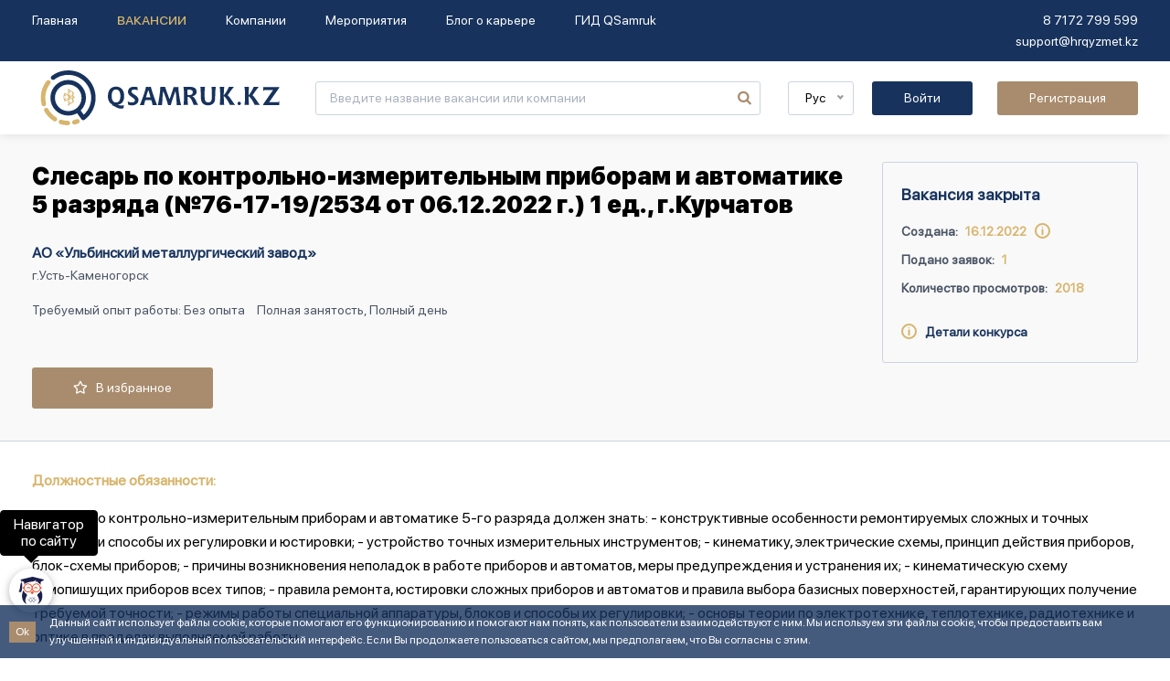

--- FILE ---
content_type: text/html; charset=UTF-8
request_url: https://qsamruk.kz/vacancy/27312
body_size: 12351
content:
<!DOCTYPE html>
<html lang="ru">
<head>
    <meta charset="UTF-8">
    <meta http-equiv="X-UA-Compatible" content="IE=edge">
    <meta name="viewport" content="width=device-width, initial-scale=1">

    
    <meta name="csrf-param" content="_csrf-frontend">
<meta name="csrf-token" content="qeHWvy05v0x3aowQFoXIJmdw8pl-6RIuSiR8nncX1NnqpfvzXm3ZL0cs1lolx5hXChy89i-DeUl9Yib9ASKzrA==">
    <title>Слесарь по контрольно-измерительным приборам и автоматике 5 разряда (№76-17-19/2534 от 06.12.2022 г.) 1 ед., г.Курчатов</title>
    <meta name="description" content="Должностные обязанности: Слесарь по контрольно-измерительным приборам и автоматике 5-го разряда должен знать:
- конструктивные особенности ремонтируемых сложных и точных приборов и способы их регулировки и юстировки;
- устройство точных измерительных инструментов;
- кинематику, электрические схемы, принцип действия приборов, блок-схемы приборов;
- причины возникновения неполадок в работе приборов и автоматов, меры предупреждения и устранения их;
- кинематическую схему самопишущих приборов всех типов;
- правила ремонта, юстировки сложных приборов и автоматов и правила выбора базисных поверхностей, гарантирующих получение требуемой точности;
- режимы работы специальной аппаратуры, блоков и способы их регулировки;
- основы теории по электротехнике, теплотехнике, радиотехнике и оптике в пределах выполняемой..." />
    <meta name="keywords" content="Вакансии, Работа, Работа вакансии, Свежие вакансии, Работа искать, Ищу работу, Работа +в астане, Вакансии +в астане, Вакансии кз, Находить работа, Госслужба вакансии, Поиск работы">
            <meta property="og:image" content="https://qsamruk.kz/img/shared_logo.jpg" />
        <meta property="og:image:width" content="851" />
        <meta property="og:image:height" content="315" />
    
    <meta property="og:url" content="https://qsamruk.kz/vacancy/27312">
<meta property="og:type" content="website">
<meta property="og:title" content="Слесарь по контрольно-измерительным приборам и автоматике 5 разряда (№76-17-19/2534 от 06.12.2022 г.) 1 ед., г.Курчатов">
<meta property="og:description" content="Должностные обязанности: Слесарь по контрольно-измерительным приборам и автоматике 5-го разряда должен знать:
- конструктивные особенности ремонтируемых сложных и точных приборов...">
<meta property="og:image" content="https://qsamruk.kz/img/vacancy.jpg">
<meta name="twitter:card" content="summary_large_image">
<meta name="twitter:title" content="Слесарь по контрольно-измерительным приборам и автоматике 5 разряда (№76-17-19/2534 от 06.12.2022 г.) 1 ед., г.Курчатов">
<meta name="twitter:description" content="Должностные обязанности: Слесарь по контрольно-измерительным приборам и автоматике 5-го разряда должен знать:
- конструктивные особенности ремонтируемых сложных и точных приборов...">
<meta name="twitter:image" content="https://qsamruk.kz/img/vacancy.jpg">
<link href="/assets/401b960f/css/style.min.css?v=1561656128" rel="stylesheet">
<link href="/assets/284db9ce/minified/introjs.min.css?v=1524658123" rel="stylesheet">
<link href="/assets/a8082a92/css/select2.min.css?v=1580187682" rel="stylesheet">
<link href="/assets/1b7053c0/css/select2-addl.min.css?v=1661775850" rel="stylesheet">
<link href="/assets/1b7053c0/css/select2-default.min.css?v=1661775850" rel="stylesheet">
<link href="/css/main_libs.min.css?v=1676568208" rel="stylesheet">
<link href="/css/main.min.css?v=1695888341" rel="stylesheet">
<link href="/css/proctoring_style.css?v=1721901159" rel="stylesheet">
<link href="/css/report.css?v=1754384647" rel="stylesheet">
<link href="/css/job_offer_multiple.css?v=1721798467" rel="stylesheet">
<link href="/css/modal.css?v=1723098530" rel="stylesheet">
<link href="/css/generation_button.css?v=1747040540" rel="stylesheet">
<link href="/assets/c18f1c10/authchoice.css?v=1668792236" rel="stylesheet">
        <script>
        (function(i,s,o,g,r,a,m){i['GoogleAnalyticsObject']=r;i[r]=i[r]||function(){
            (i[r].q=i[r].q||[]).push(arguments)},i[r].l=1*new Date();a=s.createElement(o),
            m=s.getElementsByTagName(o)[0];a.async=1;a.src=g;m.parentNode.insertBefore(a,m)
        })(window,document,'script','https://www.google-analytics.com/analytics.js','ga');

        ga('create', 'UA-144755290-1', 'auto');
        ga('send', 'pageview');
    </script>
    
	    <!-- Global site tag (gtag.js) - AdWords: 851212857 -->
    <script async src="https://www.googletagmanager.com/gtag/js?id=G-9KMKE6LGZM"></script>
    <script>
        window.dataLayer = window.dataLayer || [];
        function gtag(){dataLayer.push(arguments);}
        gtag('js', new Date());
        gtag('config', 'G-9KMKE6LGZM');
    </script>
	
	    <meta name="google-site-verification" content="2Fyj-pq6k82IHllX-K3AO-W8JP7XyI92zSEs1DJUDgo" />
	
			<meta name="google-site-verification" content="FVuhHc3mHhxbO-lG1a7WyeP-mk23j6kspT9ArE3shW4" />
	
	    <meta name="yandex-verification" content="74a0ec6ba9c98dd0" />
	
	        <!-- Google Tag Manager -->
        <script>(function(w,d,s,l,i){w[l]=w[l]||[];w[l].push({'gtm.start':
        new Date().getTime(),event:'gtm.js'});var f=d.getElementsByTagName(s)[0],
        j=d.createElement(s),dl=l!='dataLayer'?'&l='+l:'';j.async=true;j.src=
        'https://www.googletagmanager.com/gtm.js?id='+i+dl;f.parentNode.insertBefore(j,f);
        })(window,document,'script','dataLayer','GTM-K5ZR4JM');</script>
        <!-- End Google Tag Manager -->
	
	        <script type="text/javascript">!function(){var t=document.createElement("script");t.type="text/javascript",t.async=!0,t.src="https://vk.com/js/api/openapi.js?162",t.onload=function(){VK.Retargeting.Init("VK-RTRG-406849-abk2Y"),VK.Retargeting.Hit()},document.head.appendChild(t)}();</script><noscript><img src="https://vk.com/rtrg?p=VK-RTRG-406849-abk2Y" style="position:fixed; left:-999px;" alt=""/></noscript>
	
    
<script src="https://cdn.onesignal.com/sdks/OneSignalSDK.js" defer></script>
<script>
    var OneSignal = window.OneSignal || [];
    OneSignal.push(function() {
        OneSignal.init({
            appId: "008a7dc6-83a3-462e-bbe3-4c792d457443",
            safari_web_id: "web.onesignal.auto.2bc028a8-3e83-466a-979b-b4e85ca9934f",
            notifyButton: {
                enable: true, /* Required to use the Subscription Bell */
                size: 'small', /* One of 'small', 'medium', or 'large' */
                theme: 'default', /* One of 'default' (red-white) or 'inverse" (white-red) */
                position: 'bottom-left', /* Either 'bottom-left' or 'bottom-right' */
                offset: {
                    bottom: '10px',
                    left: '10px', /* Only applied if bottom-left */
                },
                prenotify: true, /* Show an icon with 1 unread message for first-time site visitors */
                showCredit: false, /* Hide the OneSignal logo */
                text: {
                    'tip.state.unsubscribed': 'Подписаться на получение уведомлений',
                    'tip.state.subscribed': "Вы подписаны на получение уведомлений",
                    'tip.state.blocked': "Вы заблокировали получение уведомлений",
                    'message.prenotify': 'Нажмите, чтобы подписаться на уведомления',
                    'message.action.subscribed': "Спасибо за подписку!",
                    'message.action.resubscribed': "Вы были подписаны на получение уведомлений",
                    'message.action.unsubscribed': "Вы больше не будете получать уведомления",
                    'dialog.main.title': 'Управление уведомлениями сайта',
                    'dialog.main.button.subscribe': 'ПОДПИСАТЬСЯ',
                    'dialog.main.button.unsubscribe': 'ОТПИСАТЬСЯ',
                    'dialog.blocked.title': 'Разблокировать получение уведомлений',
                    'dialog.blocked.message': "Следуйте этим инструкциям, чтобы разрешить получение уведомлений:"
                },
                colors: {
                    'circle.background': '#FFF',
                    'circle.foreground': '#17335d',
                    'badge.background': '#FFF',
	                //#17335d
                    'badge.foreground': '#17335d',
                    'badge.bordercolor': '#D7B56D',
                    'pulse.color': '#D7B56D',
                    'dialog.button.background.hovering': '#D7B56D',
                    'dialog.button.background.active': '#17335d',
                    'dialog.button.background': '#17335d',
                    'dialog.button.foreground': 'white'
                },
            },
            welcomeNotification: {
                title: 'QSamruk.kz',
                message: 'Спасибо за подписку!',
                url: 'https://qsamruk.kz/'
            },
        });
        //OneSignal.provideUserConsent(true);
        OneSignal.setDefaultNotificationUrl("https://qsamruk.kz/");
        OneSignal.setDefaultTitle("QSamruk.kz");
        //OneSignal.log.setLevel('trace');
                    OneSignal.removeExternalUserId();
            OneSignal.deleteTags(["person_type", "company_id"]);
            });
</script>

</head>
<body>

<!-- Google Tag Manager (noscript) -->
<noscript><iframe src="https://www.googletagmanager.com/ns.html?id=GTM-K5ZR4JM" height="0" width="0" style="display:none;visibility:hidden"></iframe></noscript>
<!-- End Google Tag Manager (noscript) -->

<!-- Rating Mail.ru counter -->
<script type="text/javascript">
    var _tmr = window._tmr || (window._tmr = []);
    _tmr.push({id: "3140427", type: "pageView", start: (new Date()).getTime(), pid: "USER_ID"});
    (function (d, w, id) {
        if (d.getElementById(id)) return;
        var ts = d.createElement("script"); ts.type = "text/javascript"; ts.async = true; ts.id = id;
        ts.src = "https://top-fwz1.mail.ru/js/code.js";
        var f = function () {var s = d.getElementsByTagName("script")[0]; s.parentNode.insertBefore(ts, s);};
        if (w.opera == "[object Opera]") { d.addEventListener("DOMContentLoaded", f, false); } else { f(); }
    })(document, window, "topmailru-code");
</script><noscript><div>
    <img src="https://top-fwz1.mail.ru/counter?id=3140427;js=na" style="border:0;position:absolute;left:-9999px;" alt="Top.Mail.Ru" />
</div></noscript>
<!-- //Rating Mail.ru counter -->




<header>
    <div class="top-panel">
        <div class="container">
            <div class="row">
                <div class="col-lg-8 col-xl-9">
                    <nav>
	                    <ul><li><a href="/">Главная</a></li>
<li><a href="/vacancy" class="hightlight">Вакансии</a></li>
<li><a href="/company">Компании</a></li>
<li><a href="/events">Мероприятия </a></li>
<li class="has_dropdown"><a href="/news/category/is-saralar">Блог о карьере</a>
<ul>
<li><a href="/news/category/kor-mamandar-seberhanasy">Истории успеха</a></li>
</ul>
</li>
<li><a href="/help">ГИД QSamruk</a></li></ul>                    </nav>
                </div>
                <div class="col-lg-4 col-xl-3">
                    <button class="btn-menu"><i class="demo-icon icon-menu"></i></button>
                    <div class="contacts-box">
                        <ul style="display: inline-block">
	                                                        <li><a href="tel:87172799599">8 7172 799 599</a></li>
	                                                        <li><a href="mailto:support@hrqyzmet.kz">support@hrqyzmet.kz</a></li>
	                                                </ul>
                    </div>
                </div>
            </div>
        </div>
    </div>
    <div class="mobile-menu">
        <div class="container">
            <div class="row">
                <div class="col-lg-12">
                    <h4>Меню</h4>
                    <nav>
	                    <ul><li><a href="/">Главная</a></li>
<li><a href="/vacancy">Вакансии</a></li>
<li><a href="/company">Компании</a></li>
<li><a href="/events">Мероприятия </a></li>
<li class="has_dropdown"><a href="/news/category/is-saralar">Блог о карьере</a>
<ul>
<li><a href="/news/category/kor-mamandar-seberhanasy">Истории успеха</a></li>
</ul>
</li>
<li><a href="/help">ГИД QSamruk</a></li></ul>                    </nav>
                                        <div class="row auth-box">
                        <div class="col-6">
                            <a href="#" class="btn btn-indigo login-popup-btn">Войти</a>
                        </div>
                        <div class="col-6">
                            <a href="/user/register" class="btn btn-brown">Регистрация</a>
                        </div>
                    </div>
	                                    <div class="soc-box">
                        <ul>
                            <li><a href="https://www.facebook.com/Samruk-Qyzmet-109410430394473/" target="_blank"><i class="demo-icon icon-facebook"></i></a></li><li><a href="https://www.instagram.com/qsamruk.kz/" target="_blank"><i class="demo-icon icon-instagram"></i></a></li><li><a href="https://www.linkedin.com/company/qsamruk/" target="_blank"><i class="demo-icon icon-linkedin"></i></a></li><li><a href="https://t.me/qsamruk" target="_blank"><i class="demo-icon icon-telegram"></i></a></li><li><a href="https://www.youtube.com/channel/UCbwUMvMgtUrYMsP8jTbUTDQ" target="_blank"><i class="demo-icon icon-youtube"></i></a></li>                        </ul>
                    </div>
                </div>
            </div>
        </div>
    </div>
    <div class="btm-panel">
        <div class="container">
            <div class="row align-items-center">
                <div class="col-lg-3 col-md-4 col-6">
                    <div class="logo-box">
                        <a href="/"><img src="/img/logo.svg" style="max-width: 100%;" alt="QSamruk.kz"></a>
                    </div>
                </div>
                <div class="col-lg-5 hidden-mobile">
                    <div class="search-box">
	                    <form id="w1" action="/vacancy" method="get"><input type="text" name="s" placeholder="Введите название вакансии или компании"><button type="submit" class="btn-search"><i class="demo-icon icon-search"></i></button></form>                    </div>
                </div>
                <div class="col-lg-4 col-md-8 col-6">
                    <div class="wrap">
                        <button class="btn-mobile-search"><i class="demo-icon icon-search"></i></button>
                        <div class="lng-box">
                            <div class="nice-select"><span class="current">Рус</span><ul class="list"><li class="option"><a href="/kz/vacancy/27312">Қаз</a></li>
<li class="option selected focus"><a href="/ru/vacancy/27312">Рус</a></li></ul></div>                        </div>

	                                                <div class="auth-box unauth">
                                <a href="#" class="btn btn-indigo login-popup-btn">Войти</a>                                 <a href="/user/register" class="btn btn-brown">Регистрация</a>
                            </div>
	                    
                    </div>
                </div>
            </div>
        </div>
    </div>
</header>
<section class="search-mobile">
    <div class="container">
        <div class="row">
            <div class="col-lg-12">
                <div class="search-box">
	                <form id="w2" action="/vacancy" method="get"><input type="text" name="s" placeholder="Введите название вакансии или компании"><button type="submit" class="btn-search"><i class="demo-icon icon-search"></i></button></form>                </div>
            </div>
        </div>
    </div>
</section>



<div id="login-popup-pjax" class="hidden" data-pjax-container="" data-pjax-timeout="1000" data-url="/site/login-form"></div>



<!-- Modal HTML -->
<div id="myModal" class="error-show-modal">
	<div class="error-show-modal-content">
		<span class="close">&times;</span>
		<h2>Сообщить администратору об опечатке:</h2>
        <hr/>
		<p>Адрес страницы с ошибкой: <br>&nbsp;&nbsp;&nbsp;&nbsp;<a href="#" id="selectedAddress"></a></p>
		<p>Текст с ошибкой: <br>&nbsp;&nbsp;&nbsp;&nbsp;<span id="selectedText"></span></p>
        <hr/>
		<!-- Form for input field -->
		<form id="w3" action="/modal/send-email" method="post">
<input type="hidden" name="_csrf-frontend" value="qeHWvy05v0x3aowQFoXIJmdw8pl-6RIuSiR8nncX1NnqpfvzXm3ZL0cs1lolx5hXChy89i-DeUl9Yib9ASKzrA==">            <div class="form-group">
                <input type="hidden" id="hiddenInputAddress" name="hiddenInputAddressField" value="">
                <input type="hidden" id="hiddenInputText" name="hiddenInputTextField" value="">
                <label for="inputMessage">Ваш комментарий или корректная версия:</label>
                <input type="text" id="inputMessage" name="body" class="form-control" placeholder="Введите комментарий" required />
            </div>
            <button type="submit" class="btn btn-success">Отправить</button>
		</form>	</div>
</div>

<section class="main-content no-margin">

	

    
<section class="vacancy">
    <div class="vacancy_header">

        <div class="container">

            <div class="row">
                <div class="col-md-7 col-lg-8 col-xl-9">
                    <h1>Слесарь по контрольно-измерительным приборам и автоматике 5 разряда (№76-17-19/2534 от 06.12.2022 г.) 1 ед., г.Курчатов</h1>

                    
                    <a class="comp" href="/company/ao-ulbinskij-metallurgiceskij-zavod">АО «Ульбинский металлургический завод»</a>                    <a class="city" href="/vacancy" data-method="POST" data-post="c[0][631010000]">г.Усть-Каменогорск</a>
                    <div class="extra_info" >
                        <span>Требуемый опыт работы: Без опыта</span>                        <span>Полная занятость, Полный день</span>
                    </div>

                </div>
                <div class="col-md-5 col-lg-4 col-xl-3">
                    <div class="vacancy_info">
                        <div class="status" >Вакансия закрыта</div>
                        <dl>
                            <dt data-intro="Дата создания вакансии">Создана:
                            </dt>
                            <dd class="status_info_link">
                                16.12.2022                                &nbsp;&nbsp;<img src="/img/icon/info.svg" style="margin-top: -3px;">
                            </dd>
                            <br>
                            <dt >Подано заявок:
                            </dt>
                            <dd>1</dd>
                            <br>
                            <dt>Количество просмотров:</dt>
                            <dd>2018</dd>
                            <br>
                        </dl>
                        <a class="details" href="/vacancy/results/27312"><img src="/img/icon/info.svg">&nbsp;&nbsp;&nbsp;Детали конкурса</a>                    </div>
                </div>
            </div>

            <div class="row">
                <div class="col-md-12">
                    <div id="vacancy_actions_pjax" class="actions" data-pjax-container="" data-pjax-timeout="1000">
                    
		<a class="btn btn-brown login-popup-btn" href="#"><i class="far fa-star"></i>&nbsp;&nbsp;&nbsp;В избранное</a>
                    </div>                </div>
            </div>

        </div>

    </div>
            <div class="vacancy_content page_content">

        <div class="container">

            <div class="descr" >
                <h2>Должностные обязанности:</h2> Слесарь по контрольно-измерительным приборам и автоматике 5-го разряда должен знать:
- конструктивные особенности ремонтируемых сложных и точных приборов и способы их регулировки и юстировки;
- устройство точных измерительных инструментов;
- кинематику, электрические схемы, принцип действия приборов, блок-схемы приборов;
- причины возникновения неполадок в работе приборов и автоматов, меры предупреждения и устранения их;
- кинематическую схему самопишущих приборов всех типов;
- правила ремонта, юстировки сложных приборов и автоматов и правила выбора базисных поверхностей, гарантирующих получение требуемой точности;
- режимы работы специальной аппаратуры, блоков и способы их регулировки;
- основы теории по электротехнике, теплотехнике, радиотехнике и оптике в пределах выполняемой работы.<h2>Образование:</h2> Техническое и профессиональное образование<h2>Навыки:</h2>  Слесарь по контрольно-измерительным приборам и автоматике 5-го разряда должен уметь:
- выполнять ремонт, регулировку, испытание, юстировку, монтаж, наладку и сдачу сложных теплоизмерительных, оптико-механических, электродинамических, счетных, автоматических и других приборов с установкой автоматического регулирования с суммирующим механизмом и дистанционной передачей показаний;
- выполнять поверку электроизмерительных приборов всех типов класса точности 0,01 и ниже на особо ответственных участках и на сложном испытательном и технологическом оборудовании;
- выполнять электрическую регулировку и электромеханическую настройку сложных радиоэлектронных устройств, аппаратуры ЭВМ и специальной радиоаппаратуры; 
- составлять сложные схемы соединений;
- выполнять электромеханическую настройку сложной радиоэлектронной аппаратуры; 
- выявлять и устранять неполадки в работе приборов;
- изготавливать лабораторные приборы;  
- вычерчивать шкалы, сетки и составлять сложные эскизы;
- пересчитывать электрические приборы на другие пределы измерения; 
- проводить регулировку и проверку работы всех видов тепловых и электрических контрольно-измерительных приборов, авторегуляторов и автоматов питания.<h2>Дополнительно:</h2> -<h2>Знания языков:</h2> -<br /><br /><p><a class="btn btn-indigo" href="https://hrekap.kazatomprom.kz/#/vacancies/view?id=6633">Подробнее о вакансии</a></p>
                
                
                
                            </div>


        </div>

    </div>

    <div class="container">

        <div class="share_content">
	<div class="row">
		<div class="col-lg-2 col-md-3 col-sm-4">
			<div class="share_title">Поделиться:</div>
		</div>
		<div class="col-lg-10 col-md-9 col-sm-8">
			<!--noindex--><ul class="share-social_list"><li><a class="vk" href="http://vk.com/share.php?url=https%3A%2F%2Fqsamruk.kz%2Fvacancy%2F27312&amp;title=%D0%A1%D0%BB%D0%B5%D1%81%D0%B0%D1%80%D1%8C+%D0%BF%D0%BE+%D0%BA%D0%BE%D0%BD%D1%82%D1%80%D0%BE%D0%BB%D1%8C%D0%BD%D0%BE-%D0%B8%D0%B7%D0%BC%D0%B5%D1%80%D0%B8%D1%82%D0%B5%D0%BB%D1%8C%D0%BD%D1%8B%D0%BC+%D0%BF%D1%80%D0%B8%D0%B1%D0%BE%D1%80%D0%B0%D0%BC+%D0%B8+%D0%B0%D0%B2%D1%82%D0%BE%D0%BC%D0%B0%D1%82%D0%B8%D0%BA%D0%B5+5+%D1%80%D0%B0%D0%B7%D1%80%D1%8F%D0%B4%D0%B0+%28%E2%84%9676-17-19%2F2534+%D0%BE%D1%82+06.12.2022+%D0%B3.%29+1+%D0%B5%D0%B4.%2C+%D0%B3.%D0%9A%D1%83%D1%80%D1%87%D0%B0%D1%82%D0%BE%D0%B2&amp;description=%D0%94%D0%BE%D0%BB%D0%B6%D0%BD%D0%BE%D1%81%D1%82%D0%BD%D1%8B%D0%B5+%D0%BE%D0%B1%D1%8F%D0%B7%D0%B0%D0%BD%D0%BD%D0%BE%D1%81%D1%82%D0%B8%3A+%D0%A1%D0%BB%D0%B5%D1%81%D0%B0%D1%80%D1%8C+%D0%BF%D0%BE+%D0%BA%D0%BE%D0%BD%D1%82%D1%80%D0%BE%D0%BB%D1%8C%D0%BD%D0%BE-%D0%B8%D0%B7%D0%BC%D0%B5%D1%80%D0%B8%D1%82%D0%B5%D0%BB%D1%8C%D0%BD%D1%8B%D0%BC+%D0%BF%D1%80%D0%B8%D0%B1%D0%BE%D1%80%D0%B0%D0%BC+%D0%B8+%D0%B0%D0%B2%D1%82%D0%BE%D0%BC%D0%B0%D1%82%D0%B8%D0%BA%D0%B5+5-%D0%B3%D0%BE+%D1%80%D0%B0%D0%B7%D1%80%D1%8F%D0%B4%D0%B0+%D0%B4%D0%BE%D0%BB%D0%B6%D0%B5%D0%BD+%D0%B7%D0%BD%D0%B0%D1%82%D1%8C%3A%0A-+%D0%BA%D0%BE%D0%BD%D1%81%D1%82%D1%80%D1%83%D0%BA%D1%82%D0%B8%D0%B2%D0%BD%D1%8B%D0%B5+%D0%BE%D1%81%D0%BE%D0%B1%D0%B5%D0%BD%D0%BD%D0%BE%D1%81%D1%82%D0%B8+%D1%80%D0%B5%D0%BC%D0%BE%D0%BD%D1%82%D0%B8%D1%80%D1%83%D0%B5%D0%BC%D1%8B%D1%85+%D1%81%D0%BB%D0%BE%D0%B6%D0%BD%D1%8B%D1%85+%D0%B8+%D1%82%D0%BE%D1%87%D0%BD%D1%8B%D1%85+%D0%BF%D1%80%D0%B8%D0%B1%D0%BE%D1%80%D0%BE%D0%B2...&amp;image=https%3A%2F%2Fqsamruk.kz%2Fimg%2Fvacancy.jpg" rel="noopener" target="_blank"><i class="si si-vk"></i></a></li><li><a class="fb" href="http://www.facebook.com/sharer.php?u=https%3A%2F%2Fqsamruk.kz%2Fvacancy%2F27312" rel="noopener" target="_blank"><i class="si si-facebook"></i></a></li><li><a class="tw" href="http://twitter.com/share?url=https%3A%2F%2Fqsamruk.kz%2Fvacancy%2F27312&amp;text=Слесарь по контрольно-измерительным приборам и автоматике 5 разряда (№76-17-19/2534 от 06.12.2022 г.) 1 ед., г.Курчатов" rel="noopener" target="_blank"><i class="si si-twitter"></i></a></li><li><a class="li" href="https://www.linkedin.com/shareArticle?mini=true&amp;url=https%3A%2F%2Fqsamruk.kz%2Fvacancy%2F27312&amp;title=%D0%A1%D0%BB%D0%B5%D1%81%D0%B0%D1%80%D1%8C+%D0%BF%D0%BE+%D0%BA%D0%BE%D0%BD%D1%82%D1%80%D0%BE%D0%BB%D1%8C%D0%BD%D0%BE-%D0%B8%D0%B7%D0%BC%D0%B5%D1%80%D0%B8%D1%82%D0%B5%D0%BB%D1%8C%D0%BD%D1%8B%D0%BC+%D0%BF%D1%80%D0%B8%D0%B1%D0%BE%D1%80%D0%B0%D0%BC+%D0%B8+%D0%B0%D0%B2%D1%82%D0%BE%D0%BC%D0%B0%D1%82%D0%B8%D0%BA%D0%B5+5+%D1%80%D0%B0%D0%B7%D1%80%D1%8F%D0%B4%D0%B0+%28%E2%84%9676-17-19%2F2534+%D0%BE%D1%82+06.12.2022+%D0%B3.%29+1+%D0%B5%D0%B4.%2C+%D0%B3.%D0%9A%D1%83%D1%80%D1%87%D0%B0%D1%82%D0%BE%D0%B2&amp;summary=%D0%94%D0%BE%D0%BB%D0%B6%D0%BD%D0%BE%D1%81%D1%82%D0%BD%D1%8B%D0%B5+%D0%BE%D0%B1%D1%8F%D0%B7%D0%B0%D0%BD%D0%BD%D0%BE%D1%81%D1%82%D0%B8%3A+%D0%A1%D0%BB%D0%B5%D1%81%D0%B0%D1%80%D1%8C+%D0%BF%D0%BE+%D0%BA%D0%BE%D0%BD%D1%82%D1%80%D0%BE%D0%BB%D1%8C%D0%BD%D0%BE-%D0%B8%D0%B7%D0%BC%D0%B5%D1%80%D0%B8%D1%82%D0%B5%D0%BB%D1%8C%D0%BD%D1%8B%D0%BC+%D0%BF%D1%80%D0%B8%D0%B1%D0%BE%D1%80%D0%B0%D0%BC+%D0%B8+%D0%B0%D0%B2%D1%82%D0%BE%D0%BC%D0%B0%D1%82%D0%B8%D0%BA%D0%B5+5-%D0%B3%D0%BE+%D1%80%D0%B0%D0%B7%D1%80%D1%8F%D0%B4%D0%B0+%D0%B4%D0%BE%D0%BB%D0%B6%D0%B5%D0%BD+%D0%B7%D0%BD%D0%B0%D1%82%D1%8C%3A%0A-+%D0%BA%D0%BE%D0%BD%D1%81%D1%82%D1%80%D1%83%D0%BA%D1%82%D0%B8%D0%B2%D0%BD%D1%8B%D0%B5+%D0%BE%D1%81%D0%BE%D0%B1%D0%B5%D0%BD%D0%BD%D0%BE%D1%81%D1%82%D0%B8+%D1%80%D0%B5%D0%BC%D0%BE%D0%BD%D1%82%D0%B8%D1%80%D1%83%D0%B5%D0%BC%D1%8B%D1%85+%D1%81%D0%BB%D0%BE%D0%B6%D0%BD%D1%8B%D1%85+%D0%B8+%D1%82%D0%BE%D1%87%D0%BD%D1%8B%D1%85+%D0%BF%D1%80%D0%B8%D0%B1%D0%BE%D1%80%D0%BE%D0%B2..." rel="noopener" target="_blank"><i class="si si-linkedin"></i></a></li><li><a class="tg" href="https://telegram.me/share/url?url=https%3A%2F%2Fqsamruk.kz%2Fvacancy%2F27312" rel="noopener" target="_blank"><i class="si si-telegram"></i></a></li><li><a class="wa" href="whatsapp://send?text=https%3A%2F%2Fqsamruk.kz%2Fvacancy%2F27312" rel="noopener" target="_blank"><i class="si si-whatsapp"></i></a></li><li><a class="gm" href="https://mail.google.com/mail/?view=cm&amp;fs=1&amp;su=%D0%A1%D0%BB%D0%B5%D1%81%D0%B0%D1%80%D1%8C+%D0%BF%D0%BE+%D0%BA%D0%BE%D0%BD%D1%82%D1%80%D0%BE%D0%BB%D1%8C%D0%BD%D0%BE-%D0%B8%D0%B7%D0%BC%D0%B5%D1%80%D0%B8%D1%82%D0%B5%D0%BB%D1%8C%D0%BD%D1%8B%D0%BC+%D0%BF%D1%80%D0%B8%D0%B1%D0%BE%D1%80%D0%B0%D0%BC+%D0%B8+%D0%B0%D0%B2%D1%82%D0%BE%D0%BC%D0%B0%D1%82%D0%B8%D0%BA%D0%B5+5+%D1%80%D0%B0%D0%B7%D1%80%D1%8F%D0%B4%D0%B0+%28%E2%84%9676-17-19%2F2534+%D0%BE%D1%82+06.12.2022+%D0%B3.%29+1+%D0%B5%D0%B4.%2C+%D0%B3.%D0%9A%D1%83%D1%80%D1%87%D0%B0%D1%82%D0%BE%D0%B2&amp;body=https%3A%2F%2Fqsamruk.kz%2Fvacancy%2F27312%0A%0A%D0%94%D0%BE%D0%BB%D0%B6%D0%BD%D0%BE%D1%81%D1%82%D0%BD%D1%8B%D0%B5+%D0%BE%D0%B1%D1%8F%D0%B7%D0%B0%D0%BD%D0%BD%D0%BE%D1%81%D1%82%D0%B8%3A+%D0%A1%D0%BB%D0%B5%D1%81%D0%B0%D1%80%D1%8C+%D0%BF%D0%BE+%D0%BA%D0%BE%D0%BD%D1%82%D1%80%D0%BE%D0%BB%D1%8C%D0%BD%D0%BE-%D0%B8%D0%B7%D0%BC%D0%B5%D1%80%D0%B8%D1%82%D0%B5%D0%BB%D1%8C%D0%BD%D1%8B%D0%BC+%D0%BF%D1%80%D0%B8%D0%B1%D0%BE%D1%80%D0%B0%D0%BC+%D0%B8+%D0%B0%D0%B2%D1%82%D0%BE%D0%BC%D0%B0%D1%82%D0%B8%D0%BA%D0%B5+5-%D0%B3%D0%BE+%D1%80%D0%B0%D0%B7%D1%80%D1%8F%D0%B4%D0%B0+%D0%B4%D0%BE%D0%BB%D0%B6%D0%B5%D0%BD+%D0%B7%D0%BD%D0%B0%D1%82%D1%8C%3A%0A-+%D0%BA%D0%BE%D0%BD%D1%81%D1%82%D1%80%D1%83%D0%BA%D1%82%D0%B8%D0%B2%D0%BD%D1%8B%D0%B5+%D0%BE%D1%81%D0%BE%D0%B1%D0%B5%D0%BD%D0%BD%D0%BE%D1%81%D1%82%D0%B8+%D1%80%D0%B5%D0%BC%D0%BE%D0%BD%D1%82%D0%B8%D1%80%D1%83%D0%B5%D0%BC%D1%8B%D1%85+%D1%81%D0%BB%D0%BE%D0%B6%D0%BD%D1%8B%D1%85+%D0%B8+%D1%82%D0%BE%D1%87%D0%BD%D1%8B%D1%85+%D0%BF%D1%80%D0%B8%D0%B1%D0%BE%D1%80%D0%BE%D0%B2..." rel="noopener" target="_blank"><i class="si si-gmail"></i></a></li></ul><!--/noindex-->		</div>
	</div>
</div>

        <div id="p0" data-pjax-container="" data-pjax-timeout="1000"><form id="w0" action="/vacancy/27312" method="post" data-pjax>
<input type="hidden" name="_csrf-frontend" value="qeHWvy05v0x3aowQFoXIJmdw8pl-6RIuSiR8nncX1NnqpfvzXm3ZL0cs1lolx5hXChy89i-DeUl9Yib9ASKzrA=="><input type="hidden" id="favorite-toggle-input" name="favorite-toggle" value=""></form>
        
        <div class="nearest_vacancies">
	<h2>Похожие вакансии</h2>

	<a href="/vacancy/92797" target="_blank" class="vacancy-item" data-pjax="0">
	<div class="desc">
		<div class="image">
			<img class="lazy" src="[data-uri]" alt="ТОО «Атырауский нефтеперерабатывающий завод»" data-src="/uploads/companies/270_1567492604.jpg">		</div>
		<div>
			<div class="title">Ведущий инженер по промышленным анализаторам и хроматографам</div>
			<span class="org">ТОО «Атырауский нефтеперерабатывающий завод»                                    <i> |</i> <span class="type-work">Полная занятость</span>
                				                    <i> |</i> <span class="type-work">г.Атырау</span>
				            </span>
			<div class="date">
                30.01.2026                <i> | </i> <span class="type-work"><i class="far fa-eye"></i>&nbsp;96</span>
            </div>
        </div>
	</div>
	<div class="salary">
		                    </div>
</a>
<a href="/vacancy/90699" target="_blank" class="vacancy-item" data-pjax="0">
	<div class="desc">
		<div class="image">
			<img class="lazy" src="[data-uri]" alt="ТОО «Павлодарский нефтехимический завод»" data-src="/uploads/companies/269_1705468641.jpg">		</div>
		<div>
			<div class="title">Ведущий инженер по КИПиА </div>
			<span class="org">ТОО «Павлодарский нефтехимический завод»                                    <i> |</i> <span class="type-work">Полная занятость</span>
                				                    <i> |</i> <span class="type-work">г.Павлодар</span>
				            </span>
			<div class="date">
                28.01.2026                <i> | </i> <span class="type-work"><i class="far fa-eye"></i>&nbsp;1058</span>
            </div>
        </div>
	</div>
	<div class="salary">
					565 000 - 565 000 KZT		                    </div>
</a>
<a href="/vacancy/92619" target="_blank" class="vacancy-item" data-pjax="0">
	<div class="desc">
		<div class="image">
			<img class="lazy" src="[data-uri]" alt="АО «КазТрансОйл»" data-src="/uploads/companies/264_1645089324.jpg">		</div>
		<div>
			<div class="title">Заместитель директора департамента телекоммуникаций, АСУТП и МО АО «КазТрансОйл»</div>
			<span class="org">АО «КазТрансОйл»                                    <i> |</i> <span class="type-work">Полная занятость</span>
                				                    <i> |</i> <span class="type-work">г.Астана</span>
				            </span>
			<div class="date">
                28.01.2026                <i> | </i> <span class="type-work"><i class="far fa-eye"></i>&nbsp;731</span>
            </div>
        </div>
	</div>
	<div class="salary">
		                    </div>
</a>

</div>

        </div>
    </div>

</section>


<div class="hidden">
    <div id="vacancy_results_pjax" class="specializations-list dialog" data-pjax-container="" data-pjax-push-state data-pjax-timeout="1000"></div></div>



</section>



<footer>
    <div class="container">
        <div class="wrapper">
            <div class="row align-items-center" style="width: 100%">
                <div class="col-lg-3 col-md-3 col-sm-6">
                        <div class="logo-box"><a href="/"><img src="/img/logo.svg" style="max-width: 170px;" alt="QSamruk.kz"></a></div>
                    </div>
                                    <div class="col-lg-3 col-md-3 col-sm-6">
                        <div class="f-contacts phone">
                            <h4>Телефон:</h4>
                            <p>
                                <a href="tel:88000807799">8 800 080 77 99</a><br><a href="tel:87172799599">8 7172 799 599</a>                            </p>
                        </div>
                    </div>
                                    <div class="col-lg-3 col-md-3 col-sm-6">
                        <div class="f-contacts phone">
                            <h4>E-Mail:</h4>
                            <p>
                                <a href="mailto:support@hrqyzmet.kz">support@hrqyzmet.kz</a>                            </p>
                        </div>
                    </div>
                
                <div class="col-lg-3 col-md-3 col-sm-6">
                    <div class="f-contacts soc-box">
                        <h4>Присоединяйтесь</h4>
                        <ul>
				            <li><a href="https://www.facebook.com/Samruk-Qyzmet-109410430394473/" target="_blank"><i class="demo-icon icon-facebook"></i></a></li><li><a href="https://www.instagram.com/qsamruk.kz/" target="_blank"><i class="demo-icon icon-instagram"></i></a></li><li><a href="https://www.linkedin.com/company/qsamruk/" target="_blank"><i class="demo-icon icon-linkedin"></i></a></li><li><a href="https://t.me/qsamruk" target="_blank"><i class="demo-icon icon-telegram"></i></a></li><li><a href="https://www.youtube.com/channel/UCbwUMvMgtUrYMsP8jTbUTDQ" target="_blank"><i class="demo-icon icon-youtube"></i></a></li>                        </ul>
                    </div>
                </div>
            </div>
        </div>
        <div class="row">
            <div class="col-lg-12">
                <div class="btm-footer">
                    <div class="copyright">© 2026 QSamruk.kz</div>
                    <div class="info">                        <div class="row">
                            <div class="col-lg-4 col-md-7 col-sm-12" style="width: 400px;">
                                <div class="f-contacts phone">
                                    <h4>Нашли ошибку?:</h4>
                                    <p>
										Выделите текст или наведите на изображение и нажмите Ctrl+Enter
                                    </p>
                                </div>
                            </div>
                            <div class="col-lg-6 col-md-3 text-lg-right">
							    Разработка и сопровождение <a href="https://adata.kz/" target="_blank">&nbsp;adata.kz</a>
                            </div>
                        </div>
                    </div>
                </div>
            </div>
        </div>
    </div>

    <!--<div class="subfooter">
        <div class="container">
            <div class="row">
                <div class="col-lg-4" style="margin-bottom: 0.5rem">
                    <h2><//?= Yii::t('app', 'Горячая линия') ?></h2>
                    <p><//?= Yii::t('app', 'Вы можете сообщить о любых нарушениях Кодекса поведения, в том числе о фактах коррупции, дискриминации, неэтичного поведения и иных нарушениях') ?></p>
                </div>
                <div class="col-lg-3" style="margin-bottom: 0.5rem">
                    <h2><//?= Yii::t('app', 'Мы гарантируем') ?></h2>
                    <p>
						</?= Yii::t('app', 'Конфиденциальность и анонимность<br>Рассмотрение 100% обращений') ?>
                    </p>
                </div>
                <div class="col-lg-5 d-flex align-items-center" style="margin-bottom: 0.5rem">
                    <a href="">
                        <img src="/img/sk_logo.svg">
                    </a>
                    <a href="">
                        <img src="/img/kpmg_logo.svg">
                    </a>
                </div>
            </div>
        </div>
    </div>-->
    <div class="container" style="padding: 15px 0">
        <div class="row">
            <div class="col-lg-3 col-md-4 col-sm-6">
                <div class="f-contacts phone">
                    <h4>Горячая линия:</h4>
                    <p><a href="tel:88000803030">8-800-080-47-47</a></p>
                </div>
            </div>
            <div class="col-lg-3 col-md-4 col-sm-6">
                <div class="f-contacts phone">
                    <h4>Интернет-портал:</h4>
                    <p><a href="https://www.sk-hotline.kz">www.sk-hotline.kz</a></p>
                </div>
            </div>
            <div class="col-lg-3 col-md-4 col-sm-6">
                <div class="f-contacts phone">
                    <h4>Электронная почта:</h4>
                    <p><a href="mailto:mail@sk-hotline.kz">mail@sk-hotline.kz</a></p>
                </div>
            </div>
        </div>
    </div>
</footer>



<button id="intro-button" class="active" title="<div class='text-center'>Навигатор<br>по сайту</div>"><img src="/img/intro-icon.svg"></button>

<div class="gdrp_info" style="display: none">
	<button type="button">Ok</button>    Данный сайт использует файлы cookie, которые помогают его функционированию и помогают нам понять, как пользователи взаимодействуют с ним. Мы используем эти файлы cookie, чтобы предоставить вам улучшенный и индивидуальный пользовательский интерфейс. Если Вы продолжаете пользоваться сайтом, мы предполагаем, что Вы согласны с этим.</div>


    <div class="loading" id="main_loading" style="display: none"></div>


<script src="/assets/be2bffba/jquery.js?v=1678289540"></script>
<script src="/assets/6a2ef137/yii.js?v=1668788518"></script>
<script src="/assets/c538beff/jquery.pjax.js?v=1667938013"></script>
<script src="/assets/6a2ef137/yii.activeForm.js?v=1668788518"></script>
<script src="/assets/284db9ce/intro.js?v=1524658123"></script>
<script src="/assets/a8082a92/js/select2.full.min.js?v=1582134783"></script>
<script src="/assets/1b7053c0/js/select2-krajee.min.js?v=1661775850"></script>
<script src="/js/scripts.min.js?v=1676568208"></script>
<script src="/js/confirm_popup.min.js?v=1675626531"></script>
<script src="/js/common.min.js?v=1693551518"></script>
<script src="/js/selectTextModal.js?v=1744954109"></script>
<script src="/assets/c18f1c10/authchoice.js?v=1668792236"></script>
<script>jQuery(function ($) {
    $(document).on('pjax:complete', '#vacancy_results_pjax', function(){
        $.magnificPopup.open({
            items: {
                src: '#vacancy_results_pjax',
                type: 'inline',
                preloader: false,
                //focus: 'input[type="text"]',
                mainClass: 'mfp-fade',
            }
        });
    });
    
    $(document).on('click', '.vacancy_info A.details, .winner_profile .back', function(){
        $.pjax({
            "url": $(this).attr("href"),
            "push": false,
            "replace": false,
            "timeout": 10000,
            "scrollTo": false,
            "container": "#vacancy_results_pjax"    
        });
        return false;
    });
    
    $(document).on('click', '#vacancy_results_pjax .winners .winner', function(){
        var user_id = $(this).data('id');
        $.pjax({
            "url": '/vacancy/winner/27312',
            "data": {user_id: user_id},
            "push": false,
            "replace": false,
            "timeout": 10000,
            "scrollTo": false,
            "container": "#vacancy_results_pjax"    
        });
        return false;
    });
    
    $(document).on('click', '.status_info_link', function(){
        $.pjax({
            "url": '/vacancy/status-info/27312',
            "push": false,
            "replace": false,
            "timeout": 10000,
            "scrollTo": false,
            "container": "#vacancy_results_pjax"    
        });
        return false;
    });
jQuery(document).pjax("#vacancy_actions_pjax a", {"push":false,"replace":false,"timeout":1000,"scrollTo":false,"container":"#vacancy_actions_pjax"});
jQuery(document).off("submit", "#vacancy_actions_pjax form[data-pjax]").on("submit", "#vacancy_actions_pjax form[data-pjax]", function (event) {jQuery.pjax.submit(event, {"push":false,"replace":false,"timeout":1000,"scrollTo":false,"container":"#vacancy_actions_pjax"});});
jQuery('#w0').yiiActiveForm([], []);
jQuery(document).pjax("#p0 a", {"push":false,"replace":false,"timeout":1000,"scrollTo":false,"container":"#p0"});
jQuery(document).off("submit", "#p0 form[data-pjax]").on("submit", "#p0 form[data-pjax]", function (event) {jQuery.pjax.submit(event, {"push":false,"replace":false,"timeout":1000,"scrollTo":false,"container":"#p0"});});
jQuery(document).pjax("#vacancy_results_pjax a", {"push":true,"replace":false,"timeout":1000,"scrollTo":false,"container":"#vacancy_results_pjax"});
jQuery(document).off("submit", "#vacancy_results_pjax form[data-pjax]").on("submit", "#vacancy_results_pjax form[data-pjax]", function (event) {jQuery.pjax.submit(event, {"push":true,"replace":false,"timeout":1000,"scrollTo":false,"container":"#vacancy_results_pjax"});});
jQuery('#w1').yiiActiveForm([], []);
jQuery('#w2').yiiActiveForm([], []);
jQuery(document).pjax("#login-popup-pjax a", {"push":false,"replace":false,"timeout":1000,"scrollTo":false,"container":"#login-popup-pjax"});
jQuery(document).off("submit", "#login-popup-pjax form[data-pjax]").on("submit", "#login-popup-pjax form[data-pjax]", function (event) {jQuery.pjax.submit(event, {"push":false,"replace":false,"timeout":1000,"scrollTo":false,"container":"#login-popup-pjax"});});
jQuery('#w3').yiiActiveForm([], []);
    localStorage.removeItem('IntroJSStep');

    $('#intro-button').tooltipster({
        contentAsHTML: true,
        delay: 310,
		trigger: 'custom',
        triggerOpen: {
            mouseenter: true,
            touchstart: true
        },
        triggerClose: {
            click: true,
            mouseclick: true,
            originClick: true,
            touchleave: true
        },
        functionAfter: function(instance) {
			$('#intro-button').removeClass('active');
		}
    });
    $('#intro-button:visible').tooltipster('open');

    $(document).on('click', '#intro-button', function(){
        var options = {"showBullets":false,"showStepNumbers":false,"tooltipPosition":"auto","positionPrecedence":["left","right","bottom","top"],"nextLabel":"<i class=\"fas fa-chevron-right\"><\/i>","prevLabel":"<i class=\"fas fa-chevron-left\"><\/i>","skipLabel":"\u041f\u0440\u043e\u043f\u0443\u0441\u0442\u0438\u0442\u044c","doneLabel":"\u0417\u0430\u043a\u0440\u044b\u0442\u044c"};
        var introStep = parseInt(localStorage.getItem('IntroJSStep')) || 1;
        if($(".mfp-wrap.mfp-ready").length>0){
            options.overlayOpacity = 0;
            options.highlightClass = 'mfp-wrap-intro-highlightClass';
           // options.scrollPadding = -window.scrollY;
            var intro = introJs().setOptions(options)
                .onbeforechange(function(el){  })
                .onexit(function() { var step = this._currentStep + 1; localStorage.setItem('IntroJSStep', this._introItems.length === step ? 1 : step ); })
                .start('popup');
        }else if($(".profile-modal-block.showing").length>0){
            options.highlightClass = 'mfp-wrap-intro-highlightClass';
            var intro = introJs().setOptions(options)
                .onbeforechange(function(el){  })
                .onexit(function() { var step = this._currentStep + 1; localStorage.setItem('IntroJSStep', this._introItems.length === step ? 1 : step ); })
                .start('sidebar');
        }else{
            var intro = introJs().setOptions(options)
                .onbeforechange(function(el){  })
                .onexit(function() { var step = this._currentStep + 1; localStorage.setItem('IntroJSStep', this._introItems.length === step ? 1 : step ); })
                .start();
        }
        if(intro && introStep>1){
            intro.goToStep(introStep);
        }
    });
    
    /*
    showedIntroPopup = localStorage.getItem('showedIntroPopup');
    if(showedIntroPopup === null){
        infoDialog('Добро пожаловать на Samruk Qyzmet!<br><br>Желаете пройти обучение или нужна помощь – нажмите на кнопку.<br><br>Удачи Вам в поиске работы!<br>С наилучшими пожеланиями, команда Samruk Qyzmet!', '', function(){
            localStorage.setItem('showedIntroPopup', 1);
        });
    }
  */
    var hiddenCookiesInfo = localStorage.getItem('hiddenCookiesInfo');
    if(hiddenCookiesInfo === null){
        $(".gdrp_info").show();
    }
    $(document).on('click', '.gdrp_info button', function(){
        localStorage.setItem('hiddenCookiesInfo', 1);
        $(".gdrp_info").hide();
    });
});</script>

<!-- Facebook Pixel Code -->
<script>
    !function(f,b,e,v,n,t,s){if(f.fbq)return;n=f.fbq=function(){n.callMethod?
        n.callMethod.apply(n,arguments):n.queue.push(arguments)};if(!f._fbq)f._fbq=n;
        n.push=n;n.loaded=!0;n.version='2.0';n.queue=[];t=b.createElement(e);t.async=!0;
        t.src=v;s=b.getElementsByTagName(e)[0];s.parentNode.insertBefore(t,s)}(window,
        document,'script','https://connect.facebook.net/en_US/fbevents.js');
    fbq('init', '991129828977546');
    fbq('track', 'PageView');
</script>
<noscript><img height="1" width="1" style="display:none" src="https://www.facebook.com/tr?id=991129828977546&ev=PageView&noscript=1"/></noscript>
<!-- DO NOT MODIFY -->
<!-- End Facebook Pixel Code -->

    <!-- Yandex.Metrika counter -->
    <script type="text/javascript" >
        (function(m,e,t,r,i,k,a){m[i]=m[i]||function(){(m[i].a=m[i].a||[]).push(arguments)};
            m[i].l=1*new Date();k=e.createElement(t),a=e.getElementsByTagName(t)[0],k.async=1,k.src=r,a.parentNode.insertBefore(k,a)})
        (window, document, "script", "https://mc.yandex.ru/metrika/tag.js", "ym");

        ym(55092805, "init", {
            clickmap:true,
            trackLinks:true,
            accurateTrackBounce:true,
            webvisor:true
        });
    </script>
    <noscript><div><img src="https://mc.yandex.ru/watch/55092805" style="position:absolute; left:-9999px;" alt="" /></div></noscript>
    <!-- /Yandex.Metrika counter -->



</body>

<script>
    document.addEventListener("DOMContentLoaded", function() {
        document.addEventListener("copy", function(event) {
            event.preventDefault();
            let selectedText = window.getSelection().toString();
            let currentUrl = window.location.href;
            let copyrightText = "\n\nВсе права защищены. Используйте активную ссылку: ";

            let sanitizedText = selectedText.replace(/<script.*?>.*?<\/script>/gi, "[SCRIPT REMOVED]")
                .replace(/<[^>]+>/g, "");

            let finalText = sanitizedText + copyrightText + currentUrl;

            let clipboardData = event.clipboardData || window.clipboardData;
            clipboardData.setData("text/plain", finalText);

            let safeHtml = sanitizedText.replace(/</g, "&lt;").replace(/>/g, "&gt;") +
                "<br><br>" + copyrightText +
                "<a href='" + currentUrl + "'>" + currentUrl + "</a>";

            clipboardData.setData("text/html", safeHtml);
        });
    });
</script>
</html>


--- FILE ---
content_type: text/css
request_url: https://qsamruk.kz/css/main.min.css?v=1695888341
body_size: 30312
content:
::-webkit-input-placeholder{color:#666}::-moz-placeholder{color:#666}:-ms-input-placeholder{color:#666}::-ms-input-placeholder{color:#666}::placeholder{color:#666}::-moz-selection{background-color:#17335d;color:#fff}::selection{background-color:#17335d;color:#fff}a[disabled]{pointer-events:none}body{font-size:16px;min-width:320px;position:relative;line-height:1.65;font-family:SFProDisplay-Regular,sans-serif;overflow-x:hidden;color:#000;display:-webkit-box;display:-ms-flexbox;display:flex;-webkit-box-orient:vertical;-webkit-box-direction:normal;-ms-flex-direction:column;flex-direction:column;min-height:100vh}body input,body textarea{border:#666 1px solid;outline:0}body input:focus:required:invalid,body textarea:focus:required:invalid{border-color:#eb5757}body input:required:valid,body textarea:required:valid{border-color:green}section.main-content{-webkit-box-flex:1;-ms-flex:1 0 auto;flex:1 0 auto;margin:30px 0}section.main-content.no-margin{margin:0}section.main-content.flex{display:-webkit-box;display:-ms-flexbox;display:flex;-webkit-box-orient:vertical;-webkit-box-direction:normal;-ms-flex-direction:column;flex-direction:column}button{cursor:pointer;border:none;-webkit-transition:all .3s;-o-transition:all .3s;transition:all .3s}button:focus{outline:0!important}.img-responsive{display:block;max-width:100%;height:auto}.img-responsive.img-width{width:100%}.text-center{text-align:center}b,h1,h2,h3,h4,strong{font-weight:400}a{-webkit-transition:all .3s;-o-transition:all .3s;transition:all .3s}a:hover{text-decoration:none}a:focus{outline:0}li,ul{margin:0;padding:0;list-style-type:none}.clearfix:after{display:block;content:"";clear:both}.done-w{position:absolute;width:100%;height:100%;background-color:rgba(0,0,0,.5);display:none;bottom:0;right:0;z-index:10000}.done-window{position:fixed;display:block;left:50%;top:50%;-webkit-transform:translate(-50%,-50%);-ms-transform:translate(-50%,-50%);transform:translate(-50%,-50%);background-color:#fff;color:#010101;text-align:center;text-transform:uppercase;font-size:20px;padding:0 35px 15px;border:3px solid #86bc42;padding-top:13px}.done-window h3{margin:0}.done-window small{font-size:14px;text-transform:none;line-height:18px}.video-responsive{position:relative;overflow:hidden;height:270px;margin:auto;margin-bottom:25px}.video-responsive embed,.video-responsive iframe,.video-responsive object{position:absolute;top:0;left:0;width:100%;height:100%}.mfp-fade.mfp-bg{opacity:0;-webkit-transition:all .15s ease-out;-o-transition:all .15s ease-out;transition:all .15s ease-out}.mfp-fade.mfp-bg.mfp-ready{opacity:.8}.mfp-fade.mfp-bg.mfp-removing{opacity:0}.mfp-fade.mfp-wrap .mfp-content{opacity:0;-webkit-transition:all .15s ease-out;-o-transition:all .15s ease-out;transition:all .15s ease-out}.mfp-fade.mfp-wrap.mfp-ready .mfp-content{opacity:1}.mfp-fade.mfp-wrap.mfp-removing .mfp-content{opacity:0}.main_mnu_button{background-color:transparent;border:none;color:#000;font-size:36px}.popup-form{background-color:#fff;border-radius:3px;padding:25px;position:relative;margin:0 auto;max-width:350px;text-align:center}.popup-form input,.popup-form textarea{border:none;border-bottom:1px solid #bcbcbc;text-indent:15px;font-size:14px;width:100%;margin-bottom:15px;padding:10px 0}.popup-form h3{margin:0;text-transform:uppercase;font-size:24px;line-height:1.2;margin-bottom:15px}.dib{display:inline-block}.text-right{text-align:right}.hidden{display:none}.radio{position:absolute;z-index:-1;opacity:0;margin:10px 0 0 7px}.radio+label{position:relative;padding:0 0 0 25px;cursor:pointer}.radio+label:before{content:'';position:absolute;top:3px;left:0;width:15px;height:15px;border:1px solid #a9b1be;border-radius:50%;background:#fff}.radio+label:after{content:'';position:absolute;top:6px;left:3px;width:9px;height:9px;border-radius:50%;background:#a88c6d;opacity:0;-webkit-transition:.2s;-o-transition:.2s;transition:.2s}.radio:checked+label:after{opacity:1}.checkbox{position:absolute;z-index:-1;opacity:0}.checkbox+label{position:relative;padding:3px 0 0 25px;cursor:pointer;font-size:14px;line-height:1.2}.checkbox+label:before{content:'';position:absolute;top:5px;left:0;width:14px;height:14px;background:#ccd4e1;-webkit-transition:.2s;-o-transition:.2s;transition:.2s}.checkbox+label:after{content:'';position:absolute;top:5px;left:0;width:14px;height:14px;background:#a88c6d url(/img/ico-check.svg) no-repeat center center;-webkit-transition:.2s;-o-transition:.2s;transition:.2s;opacity:0}.checkbox:checked+label:after{opacity:1}.main_mnu_button{width:35px;height:30px;border-top:3px solid #000;border-bottom:3px solid #000;position:relative;cursor:pointer;position:absolute;top:7px;right:15px;display:none}.main_mnu_button:focus{outline:0!important}.main_mnu_button:after{content:'';display:inline-block;top:50%;left:0;right:0;-webkit-transform:translate(0,-50%) rotate(0);-ms-transform:translate(0,-50%) rotate(0);transform:translate(0,-50%) rotate(0);height:3px;width:100%;position:absolute;background-color:#000;-webkit-transition:all .3s;-o-transition:all .3s;transition:all .3s}.main_mnu_button:before{content:'';display:inline-block;top:50%;left:0;right:0;-webkit-transform:translate(0,-50%) rotate(0);-ms-transform:translate(0,-50%) rotate(0);transform:translate(0,-50%) rotate(0);height:3px;width:100%;position:absolute;background-color:#000;-webkit-transition:all .3s;-o-transition:all .3s;transition:all .3s}.main_mnu_button.active{border-top:3px solid transparent;border-bottom:3px solid transparent}.main_mnu_button.active:after{-webkit-transform:translate(0,-50%) rotate(-45deg);-ms-transform:translate(0,-50%) rotate(-45deg);transform:translate(0,-50%) rotate(-45deg)}.main_mnu_button.active:before{-webkit-transform:translate(0,-50%) rotate(45deg);-ms-transform:translate(0,-50%) rotate(45deg);transform:translate(0,-50%) rotate(45deg)}header{-webkit-box-shadow:0 1px 10px rgba(0,0,0,.1);box-shadow:0 1px 10px rgba(0,0,0,.1);z-index:5}.top-panel{background-color:#17335d;font-size:14px;padding:11px 0 10px}.top-panel a{color:#fff;border-bottom:1px solid transparent}.top-panel a:hover{border-bottom:1px solid #fff}.top-panel nav ul li{display:inline-block;margin-right:40px}.top-panel nav ul li A.hightlight{text-transform:uppercase;font-family:SFProDisplay-Medium;color:#d7b56d}.top-panel nav>ul>li.has_dropdown{position:relative}.top-panel nav>ul>li.has_dropdown li{margin-right:0}.top-panel nav>ul>li.has_dropdown>ul{position:absolute;display:none;z-index:999;border:1px solid #ccd4e1;background-color:#fff;min-width:150px}.top-panel nav>ul>li.has_dropdown>ul li{display:block}.top-panel nav>ul>li.has_dropdown>ul li a{color:#4a5464;padding:5px 10px;display:block}.top-panel nav>ul>li.has_dropdown>ul li a:hover{background-color:#e5e5e5}.top-panel nav>ul>li.has_dropdown>ul ul{position:relative;margin-left:15px}.top-panel nav>ul>li.has_dropdown:hover>ul{display:block}.top-panel .contacts-box{text-align:right}.top-panel .contacts-box li{display:inline-block;margin-left:40px}.top-panel .contacts-box li:first-child{margin-left:0}.btm-panel{padding:10px 0}.btm-panel .wrap{display:-webkit-box;display:-ms-flexbox;display:flex;-webkit-box-pack:justify;-ms-flex-pack:justify;justify-content:space-between;-webkit-box-align:center;-ms-flex-align:center;align-items:center}.search-box{position:relative}.search-box .btn-search{position:absolute;right:0;top:0;height:37px;background-color:transparent;color:#a88c6d}.search-box .btn-search:hover{color:#17335d}.search-box input{width:100%;border:1px solid #ccd4e1;padding:6px 0;border-radius:3px;text-indent:15px;font-size:14px;-webkit-transition:all .3s;-o-transition:all .3s;transition:all .3s}.search-box input:focus{border:1px solid #a88c6d}.search-box ::-webkit-input-placeholder{color:#a9b1be}.search-box ::-moz-placeholder{color:#a9b1be}.search-box :-ms-input-placeholder{color:#a9b1be}.search-box ::-ms-input-placeholder{color:#a9b1be}.search-box ::placeholder{color:#a9b1be}.lng-box .nice-select{height:37px;line-height:35px;border-radius:3px;float:none;border:1px solid #ccd4e1}.lng-box .nice-select .list li{padding:0}.lng-box .nice-select .list li A{display:block;padding-left:20px;padding-right:30px;color:#000}.logo-box img{max-height:60px}.auth-box.unauth{-webkit-box-pack:justify;-ms-flex-pack:justify;justify-content:space-between;-ms-flex-preferred-size:100%;flex-basis:100%;margin-left:20px}.auth-box{display:-webkit-box;display:-ms-flexbox;display:flex;-webkit-box-align:center;-ms-flex-align:center;align-items:center;position:relative;cursor:pointer}.auth-box .submenu{position:absolute;background-color:#fff;top:100%;right:0;font-size:14px;width:240px;border:1px solid #ccd4e1;z-index:10;-webkit-box-shadow:0 4px 5px rgba(0,0,0,.1);box-shadow:0 4px 5px rgba(0,0,0,.1);border-radius:3px;display:none;-webkit-transition:all .3s;-o-transition:all .3s;transition:all .3s}.auth-box .submenu ul li a{display:block;padding:10px 25px;border-bottom:1px solid #ccd4e1;color:#4a5464;position:relative}.auth-box .submenu ul li a img{position:absolute;top:50%;right:0;-webkit-transform:translate(0,-50%);-ms-transform:translate(0,-50%);transform:translate(0,-50%);right:15px;opacity:.4}.auth-box .submenu ul li a:hover{color:#a88c6d}.auth-box .submenu ul li a:hover img{opacity:1}.auth-box .submenu ul li a .notifications{position:absolute;top:50%;right:0;-webkit-transform:translate(0,-50%);-ms-transform:translate(0,-50%);transform:translate(0,-50%);right:15px}.auth-box:hover .submenu{display:block}.auth-box .btn{padding:7px 35px}.auth-box .name{margin-right:17px;color:#a88c6d}.auth-box .name a{color:#a88c6d}.auth-box .name a:hover{color:#17335d}.auth-box .avatar{width:39px;height:39px;border-radius:50%;overflow:hidden;position:relative;cursor:pointer}.auth-box .avatar img{position:absolute;top:50%;left:50%;-webkit-transform:translate(-50%,-50%);-ms-transform:translate(-50%,-50%);transform:translate(-50%,-50%)}.auth-box .notifications{position:absolute;right:-10px;top:-10px;padding:3px 7px;background-color:#d7b56d;border-radius:5px;line-height:1;color:#fff;font-size:12px;font-weight:700}.user_chat{height:30px;width:30px;margin:auto 0 auto 15px;position:relative;cursor:pointer;display:none}.user_chat img{width:40px;max-width:40px;height:40px;position:absolute;top:-5px;left:-5px}.user_chat .fa,.user_chat .far,.user_chat .fas{font-size:30px}.user_chat .notifications{position:absolute;right:-10px;top:-10px;padding:3px 7px;background-color:#d7b56d;border-radius:5px;line-height:1;color:#fff;font-size:12px;font-weight:700}.title-block{padding:0 0 35px}.title-block h1{font-size:26px;line-height:1.2;font-family:SFProDisplay-Black}.title-block .wrapper{display:-webkit-box;display:-ms-flexbox;display:flex;-webkit-box-align:center;-ms-flex-align:center;align-items:center;-webkit-box-pack:justify;-ms-flex-pack:justify;justify-content:space-between}.title-block .wrapper .total-vacancy{color:#a9b1be;font-size:14px}.title-block .wrapper .total-vacancy b{color:#a88c6d}.title-block .date{color:#a88c6d;font-size:14px;font-weight:700}.sort-block{display:-webkit-box;display:-ms-flexbox;display:flex;-webkit-box-pack:justify;-ms-flex-pack:justify;justify-content:space-between;margin-bottom:25px;-webkit-box-align:center;-ms-flex-align:center;align-items:center}.sort-block .city-select input,.sort-block .nice-select{height:43px;line-height:40px;border-radius:3px;float:none;font-size:14px;border:1px solid #ccd4e1;color:#a9b1be}.sort-block .city-select input:focus,.sort-block .nice-select:focus{border:1px solid #a88c6d}.sort-block .nice-select{width:100%}.sort-block .city-select input{width:100%;text-indent:15px;width:255px}.sort-block .city-select ::-webkit-input-placeholder{color:#a9b1be}.sort-block .city-select ::-moz-placeholder{color:#a9b1be}.sort-block .city-select :-ms-input-placeholder{color:#a9b1be}.sort-block .city-select ::-ms-input-placeholder{color:#a9b1be}.sort-block .city-select ::placeholder{color:#a9b1be}.sort-block .left,.sort-block .right{display:-webkit-box;display:-ms-flexbox;display:flex}.sort-block .acessible_allow_btn{padding:9px 15px;border:1px solid #c2a27e}.filter-btn{width:204px;height:45px;background-color:transparent;border:1px solid #a88c6d;border-radius:3px}.filter-btn i{color:#a88c6d;font-size:20px}.filter-btn:hover{color:#fff;background-color:#a88c6d}.filter-btn:hover i{color:#fff}.filter-block .item{padding:25px;border:1px solid #ccd4e1;border-radius:3px;margin-bottom:20px;color:#4a5464}.filter-block .item h4{font-size:18px;margin-bottom:22px;font-family:SFProDisplay-Bold}.vacancy-item{margin-bottom:10px;border:1px solid #ccd4e1;border-radius:3px;display:-webkit-box;display:-ms-flexbox;display:flex;-webkit-box-pack:justify;-ms-flex-pack:justify;justify-content:space-between;padding:35px;-webkit-transition:all .3s;-o-transition:all .3s;transition:all .3s;color:#000;position:relative}.vacancy-item.disabled{opacity:.6}.vacancy-item:hover{border:1px solid #a88c6d}.vacancy-item:hover .title a{color:#a88c6d}.vacancy-item .desc{display:-webkit-box;display:-ms-flexbox;display:flex}.vacancy-item .desc .image{margin-right:30px;width:80px;-ms-flex-preferred-size:80px;flex-basis:80px;-ms-flex-negative:0;flex-shrink:0}.vacancy-item .desc .image img{max-width:100%}.vacancy-item .desc .title{font-size:18px;line-height:1.2;font-family:SFProDisplay-Bold}.vacancy-item .desc .title a{color:#000}.vacancy-item .desc .title a:hover{color:#a88c6d}.vacancy-item .desc .title span{font-family:SFProDisplay-Regular,sans-serif;font-size:14px;display:inline-block;margin-left:10px;color:#a88c6d}.vacancy-item .desc .org,.vacancy-item .desc .type-work{color:#a9b1be;font-size:12px}.vacancy-item .desc i{color:#a9b1be;font-style:normal}.vacancy-item .desc .org{color:#a88c6d}.vacancy-item .desc .date{font-size:12px;color:#a9b1be;margin-top:15px}.vacancy-item .salary{font-size:14px;line-height:1.2;color:#a9b1be;font-family:SFProDisplay-Bold;width:85px;min-width:85px;text-align:right}.vacancy-item .disability_allow{position:absolute;right:25px;bottom:25px;color:#a88c6d;font-size:16px}.vacancy-item .favorite_btn{position:absolute;right:0;top:0;padding:10px;color:#a9b1be;font-size:18px;line-height:1}.vacancy-item .favorite_btn:hover{color:#a88c6d}.pagination{margin-top:60px;text-align:center;display:block;width:100%}.pagination li{display:inline-block;vertical-align:top;margin:0 3px}.pagination li a,.pagination li span{width:36px;height:32px;display:inline-block;line-height:32px;border-radius:3px;position:relative;color:#000;font-family:SFProDisplay-Semibold}.pagination li a:hover,.pagination li span:hover{background-color:#17335d;color:#fff}.pagination li.active a,.pagination li.active span{background-color:#17335d;color:#fff}.pagination li.next a,.pagination li.prev a{color:#a9b1be;border:1px solid #a9b1be;font-size:12px;text-align:center}.pagination li.next a:hover,.pagination li.prev a:hover{border:1px solid #a88c6d;color:#fff;background-color:#a88c6d}.pagination li.next span,.pagination li.prev span{color:#e5e5e5;border:1px solid #e5e5e5;font-size:12px;text-align:center}.pagination li.next span:hover,.pagination li.prev span:hover{background-color:transparent;color:#e5e5e5}.vacancy-page{padding-bottom:60px}footer{background-color:#f0f0f0;overflow-x:hidden}footer .wrapper{padding:15px 0;display:-webkit-box;display:-ms-flexbox;display:flex;-webkit-box-pack:justify;-ms-flex-pack:justify;justify-content:space-between;-webkit-box-align:center;-ms-flex-align:center;align-items:center;border-bottom:1px solid #e2e2e2;margin-bottom:35px}footer nav ul li{display:inline-block;margin-left:55px}footer nav ul li a{color:#17335d;font-family:SFProDisplay-Bold}footer nav ul li a:hover{color:#a88c6d}footer .f-contacts h4{font-size:14px;color:#a9b1be;margin-bottom:5px}footer .f-contacts p{margin-bottom:0;font-family:SFProDisplay-Bold;color:#4a5464;line-height:1.2}footer .f-contacts p a{color:#4a5464}footer .f-contacts p a:hover{color:#a88c6d}footer .f-contacts.phone p{font-size:18px}footer .f-contacts.soc-box{text-align:right}footer .f-contacts.soc-box ul li{display:inline-block;margin-left:5px}footer .f-contacts.soc-box ul li a{width:31px;height:31px;border:1px solid #dcdcdc;position:relative;display:inline-block;border-radius:50%}footer .f-contacts.soc-box ul li a i{position:absolute;top:50%;left:50%;-webkit-transform:translate(-50%,-50%);-ms-transform:translate(-50%,-50%);transform:translate(-50%,-50%);color:#17335d}footer .f-contacts.soc-box ul li a i.icon-vk{font-size:10px;margin-left:-4px}footer .f-contacts.soc-box ul li a i.icon-telegram{font-size:12px;margin-left:-2px}footer .f-contacts.soc-box ul li a:hover{background-color:#17335d;color:#fff;border:1px solid #17335d}footer .f-contacts.soc-box ul li a:hover i{color:#fff}footer .btm-footer{padding:0 0 30px;display:-webkit-box;display:-ms-flexbox;display:flex;-webkit-box-pack:justify;-ms-flex-pack:justify;justify-content:space-between;font-size:12px;color:#b5b5b5}footer .subfooter{font-size:14px;padding:20px 0 15px 0;background-color:#17335d;color:#fff}footer .subfooter p{margin-bottom:0}footer .subfooter h2{font-family:SFProDisplay-Bold;text-transform:uppercase}footer .subfooter img{width:85%}.mobile-menu{padding:40px 15px;background-color:#17335d;display:none}.mobile-menu h4{font-size:36px;font-family:SFProDisplay-Bold;line-height:1.2;margin-bottom:20px;color:#fff}.mobile-menu ul li a{color:#fff;display:block;border-bottom:1px solid #10284d;padding:25px 0}.mobile-menu ul li a:hover{color:#a88c6d}.mobile-menu ul ul{padding-left:25px}.mobile-menu .auth-box{margin-top:30px}.mobile-menu .auth-box .btn{font-family:SFProDisplay-Bold;display:block;text-align:center}.mobile-menu .auth-box .btn-indigo{color:#17335d;background-color:#fff}.mobile-menu .auth-box .avatar{width:70px;height:70px;padding:1px;margin-right:20px}.mobile-menu .auth-box .avatar img{width:100%;height:100%;position:relative;-webkit-transform:none;-ms-transform:none;transform:none;left:0;top:0}.mobile-menu .auth-box .name{color:#fff;margin-right:0;font-size:18px;font-weight:600;margin-bottom:10px}.mobile-menu .auth-box .inline{display:inline-block}.mobile-menu .auth-box .notifications{right:auto;left:-5px;top:-5px}.mobile-menu .soc-box{margin-top:30px}.mobile-menu .soc-box ul li{display:inline-block;margin-left:5px}.mobile-menu .soc-box ul li a{width:31px;height:31px;position:relative;display:inline-block;border-radius:50%;color:#fff}.mobile-menu .soc-box ul li a i{position:absolute;top:50%;left:50%;-webkit-transform:translate(-50%,-50%);-ms-transform:translate(-50%,-50%);transform:translate(-50%,-50%)}.mobile-menu .soc-box ul li a i.icon-vk{font-size:10px;margin-left:-4px}.mobile-menu .soc-box ul li a i.icon-telegram{font-size:12px;margin-left:-2px}.mobile-menu .soc-box ul li a:hover{color:#a88c6d}.btn-menu{color:#fff;background-color:transparent;position:absolute;left:0;top:0;font-size:20px;line-height:1;display:none}.search-mobile{padding:30px 0;display:none}.btn-mobile-search{width:37px;height:37px;position:relative;margin-right:5px;border:1px solid #ccd4e1;border-radius:3px;background-color:transparent;display:none}.btn-mobile-search i{position:absolute;top:50%;left:50%;-webkit-transform:translate(-50%,-50%);-ms-transform:translate(-50%,-50%);transform:translate(-50%,-50%);color:#a88c6d}.reg-page{background-color:#f8f8f8;-webkit-box-flex:1;-ms-flex:1 0 auto;flex:1 0 auto}.reg-form{border:1px solid #ccd4e1;padding:60px 75px;margin-top:70px;margin-bottom:70px;background-color:#fff;border-radius:3px}.reg-form .btn{margin-bottom:20px;margin-top:20px;width:100%}.reg-form p.small{color:#a9b1be;font-size:12px;margin-bottom:0;margin-top:0}.reg-form p.small a{color:#a88c6d;border-bottom:1px solid #a88c6d}.reg-form p.small a:hover{border-bottom:1px solid transparent}.reg-form .reg_checkbox a{color:#a88c6d;border-bottom:1px solid #a88c6d}.reg-form .reg_checkbox a:hover{border-bottom:1px solid transparent}.reg-form .reg_checkbox.has-error .control-label{color:#eb5757}.reg-form .soc-auth{text-align:center;margin-top:40px}.reg-form .soc-auth h4{font-size:14px;font-family:SFProDisplay-Bold;line-height:1.2;margin-bottom:30px}.ck-content{min-height:400px}.ck-focused{border:1px solid #a88c6d!important}.form h3{font-size:26px;font-family:SFProDisplay-Black;line-height:1.2;margin-bottom:40px}.form .help-block{color:#4a5464;font-size:12px;margin-top:10px}.form .help-block-error{color:#eb5757;font-size:14px;font-weight:700}.form .help-block-error b,.form .help-block-error strong{font-family:SFProDisplay-Bold}.form h4{font-size:14px;font-family:SFProDisplay-Bold;color:#4a5464}.form label,.form legend{font-size:14px;display:block;color:#4a5464}.form .form-group,.form .item{margin-bottom:25px}.form input[type=date],.form input[type=email],.form input[type=number],.form input[type=password],.form input[type=tel],.form input[type=text],.form textarea{width:100%;border:1px solid #ccd4e1;text-indent:15px;border-radius:3px;padding:10px 0;-webkit-transition:all .3s;-o-transition:all .3s;transition:all .3s;font-size:14px}.form input[type=date]:focus,.form input[type=email]:focus,.form input[type=number]:focus,.form input[type=password]:focus,.form input[type=tel]:focus,.form input[type=text]:focus,.form textarea:focus{border:1px solid #a88c6d}.form SELECT.form-control{width:100%;border:1px solid #ccd4e1;text-indent:0;border-radius:3px;-webkit-transition:all .3s;-o-transition:all .3s;transition:all .3s;font-size:14px}.form SELECT.form-control:focus{border:1px solid #a88c6d}.form textarea{padding:10px 15px;text-indent:0}.form input[type=date]{padding:9px 0;text-indent:5px;background:url(/img/icon/calendar.svg) no-repeat right 10px center}.form .nice-select{float:none;border-radius:3px;height:43px;line-height:40px;border:1px solid #ccd4e1;-webkit-transition:all .3s;-o-transition:all .3s;transition:all .3s}.form .nice-select:focus{border:1px solid #a88c6d}.form .radio-group{margin-bottom:30px;padding-top:15px;font-size:14px}.form .radio-group label{margin-right:20px;display:inline-block}.form p.small{color:#a9b1be;font-size:12px;margin-bottom:0;margin-top:12px}.form p.small a{color:#a88c6d;border-bottom:1px solid #a88c6d}.form p.small a:hover{border-bottom:1px solid transparent}.form .item-check{margin-top:25px}.password_input{padding-right:45px!important}.password_input+.toggle_password{float:right;margin-top:-43px;margin-right:0;width:43px;height:43px;line-height:43px;vertical-align:middle;text-align:center;cursor:pointer}.btn{border-radius:3px;color:#fff;font-size:14px;padding:11px 0;padding-left:45px;padding-right:45px;display:inline-block}.btn-small{padding:11px}.btn-indigo{background-color:#17335d}.btn-indigo:hover{background-color:#22477f;color:#fff}.btn-indigo:active{background-color:#0e2241}.btn-indigo:disabled{opacity:.5}.btn-brown{background-color:#a88c6d}.btn-brown:hover{background-color:#c2a27e;color:#fff}.btn-brown:active{background-color:#94785a}.btn-brown:disabled{opacity:.6}.btn-success{background-color:#fff;border:1px solid #219653;color:#219653}.btn-success:hover{background-color:#219653;color:#fff}.btn-success:active{background-color:#219653}.btn-danger{background-color:#fff;border:1px solid #eb5757;color:#eb5757;padding:10px 45px}.btn-danger:hover{background-color:#eb5757;color:#fff}.btn-danger:active{background-color:#eb5757}.btn-border-brown{border:1px solid #a88c6d;color:#17335d;background-color:transparent}.btn-border-brown:hover{color:#fff!important;background-color:#a88c6d}.btn-border-brown:active{background-color:#94785a}.btn-clear{border:none;color:#a88c6d;background-color:transparent}.new-vacancy-page{padding-bottom:70px}.new-vacancy-page .form h3{font-size:16px;margin-bottom:35px;color:#4a5464}.new-vacancy-page .form h4{font-size:14px;color:#4a5464;font-family:SFProDisplay-Bold}.new-vacancy-page .form label{display:inline-block;margin-right:15px;font-size:14px}.new-vacancy-page .form .item{margin-bottom:50px}.new-vacancy-page .form .title-wrap{display:-webkit-box;display:-ms-flexbox;display:flex}.new-vacancy-page .form .specializations-list-link{color:#17335d;border-bottom:1px dashed #17335d;background-color:transparent;line-height:1.2;padding-left:0;padding-right:0;margin-left:25px;display:block}.new-vacancy-page .form .specializations-list-link:hover{border-bottom:1px solid transparent}.new-vacancy-page .add-office{margin:50px 0}.new-vacancy-page .additionaly dl{margin-bottom:3px}.new-vacancy-page .additionaly dl dt{font-size:14px;color:#4a5464;border:1px solid #ccd4e1;border-radius:3px;padding:15px 18px;cursor:pointer;-webkit-transition:all .3s;-o-transition:all .3s;transition:all .3s;font-weight:400;font-family:SFProDisplay-Bold;position:relative}.new-vacancy-page .additionaly dl dt:after{content:'';position:absolute;bottom:0;right:0;top:0;width:60px;background:url(/img/ico-add-plus.svg) no-repeat center center;border-left:1px solid #ccd4e1}.new-vacancy-page .additionaly dl dt:hover{background-color:#17335d;border:1px solid #17335d;color:#fff}.new-vacancy-page .additionaly dl dt.active:after{background:url(/img/ico-minus.svg) no-repeat center center}.new-vacancy-page .additionaly dl dd{padding-top:30px;padding-bottom:30px}.new-vacancy-page .additionaly .manager-name{color:#333;font-size:18px;line-height:1.2;font-family:SFProDisplay-Bold;margin-bottom:20px}.new-vacancy-page .additionaly .check-wrap{margin-top:60px}.new-vacancy-page .vacancy-spec-list ul li{font-size:14px;color:#4a5464;border:1px solid #ccd4e1;padding:15px 18px;padding-right:50px;-webkit-transition:all .3s;-o-transition:all .3s;transition:all .3s;font-weight:400;font-family:SFProDisplay-Bold;position:relative;margin-top:-1px}.new-vacancy-page .vacancy-spec-list ul li:hover{color:#a88c6d}.new-vacancy-page .vacancy-spec-list ul li:first-child{border-radius:3px 3px 0 0}.new-vacancy-page .vacancy-spec-list ul li:last-child{border-radius:0 0 3px 3px}.new-vacancy-page .vacancy-spec-list ul li .del-spec{position:absolute;position:absolute;top:50%;right:0;-webkit-transform:translate(0,-50%);-ms-transform:translate(0,-50%);transform:translate(0,-50%);right:15px;width:30px;height:30px;background:transparent url(/img/ico-trash.svg) no-repeat center center}.salary-box{display:-webkit-box;display:-ms-flexbox;display:flex}.salary-box input{width:200px;z-index:1;height:43px}.salary-box input:focus{z-index:2}.salary-box input.salary-1{border-radius:3px 0 0 3px!important}.salary-box input.salary-2{border-radius:0 3px 3px 0!important;margin-left:-1px}.salary-box .nice-select{margin-left:10px;width:114px}.ck-label{display:none!important}.specializations-list .spec-list{height:434px;padding-right:15px;overflow-y:scroll;margin:30px 0 40px;padding-top:2px}.specializations-list .spec-list dl{margin-bottom:0}.specializations-list .spec-list dl dt{font-size:14px;color:#4a5464;border:1px solid #ccd4e1;padding:5px 15px;cursor:pointer;-webkit-transition:all .3s;-o-transition:all .3s;transition:all .3s;font-weight:400;font-family:SFProDisplay-Bold;position:relative;margin-top:-1px}.specializations-list .spec-list dl dt:after{content:'';position:absolute;bottom:0;right:0;top:0;width:60px;background:url(/img/ico-add-plus.svg) no-repeat center center}.specializations-list .spec-list dl dt:hover{background-color:#17335d;border:1px solid #17335d;color:#fff}.specializations-list .spec-list dl:first-child dt{border-radius:3px 3px 0 0}.specializations-list .spec-list dl:last-child{margin-bottom:1px}.specializations-list .spec-list dl:last-child dt{border-radius:0 0 3px 3px}.specializations-list .spec-list dl dt.active:after{background:url(/img/ico-minus.svg) no-repeat center center}.specializations-list .spec-list dl dd{margin:0}.specializations-list .spec-list dl .item{padding:5px 15px;border-left:1px solid #ccd4e1;border-right:1px solid #ccd4e1;border-bottom:1px solid #ccd4e1;margin-bottom:0}.specializations-list .spec-list dl .item.disabled{pointer-events:none}.specializations-list .spec-list dl .item.disabled label{color:#a9b1be}.cabinet-page{padding-bottom:30px}.cabinet-page .avatar-company{border:1px solid #ccd4e1;height:185px;position:relative;margin-bottom:18px;margin-top:-100px;background-color:#fff}.cabinet-page .avatar-company .no-image{position:absolute;border:1px dashed #ccd4e1;top:13px;left:13px;right:13px;bottom:13px;cursor:pointer;-webkit-transition:all .3s;-o-transition:all .3s;transition:all .3s;background:url(/img/brief-bag.svg) no-repeat center top 40px}.cabinet-page .avatar-company .no-image:hover{border:1px dashed #a88c6d}.cabinet-page .avatar-company .no-image:after{content:attr(data-msg1);position:absolute;position:absolute;top:50%;left:50%;-webkit-transform:translate(-50%,-50%);-ms-transform:translate(-50%,-50%);transform:translate(-50%,-50%);font-size:12px;white-space:nowrap;color:#ccd4e1;margin-top:15px}.cabinet-page .avatar-company .no-image:before{content:attr(data-msg2);font-size:9px;color:#a88c6d;white-space:nowrap;position:absolute;top:50%;left:50%;-webkit-transform:translate(-50%,-50%);-ms-transform:translate(-50%,-50%);transform:translate(-50%,-50%);margin-top:30px}.cabinet-page .btn-add-vacancy{padding-left:5px;padding-right:5px;width:100%;text-align:center}.cabinet-page .head-cabinet{border-bottom:1px solid #ccd4e1}.cabinet-page .head-cabinet .title-company{font-size:18px;height:60px;line-height:1.2;font-family:SFProDisplay-Black}.cabinet-page .cabinet-vacancy-table{margin-top:30px;width:100%}.cabinet-page .cabinet-vacancy-table thead th{font-weight:400;font-size:12px;color:#4a5464;background-color:#e5e5e5;padding:10px 10px}.cabinet-page .cabinet-vacancy-table thead th a{display:block;position:relative;color:#4a5464;padding-right:20px}.cabinet-page .cabinet-vacancy-table thead th a::after{font-family:'Font Awesome 5 Free';font-weight:800;position:absolute;right:0;color:#4a5464}.cabinet-page .cabinet-vacancy-table thead th a.asc:after{content:"\f884"}.cabinet-page .cabinet-vacancy-table thead th a.desc:after{content:"\f160"}.cabinet-page .cabinet-vacancy-table thead th b{font-weight:700}.cabinet-page .cabinet-vacancy-table thead th .badge{white-space:nowrap}.cabinet-page .cabinet-vacancy-table tbody{font-size:14px;font-family:SFProDisplay-Bold}.cabinet-page .cabinet-vacancy-table tbody tr{border-bottom:1px solid #ccd4e1}.cabinet-page .cabinet-vacancy-table tbody tr td{padding:20px 10px}.cabinet-page .cabinet-vacancy-table tbody tr.regular{font-family:SFProDisplay-Regular,sans-serif}.cabinet-page .cabinet-vacancy-table .date{font-size:14px;font-family:SFProDisplay-Bold;color:#a88c6d}.cabinet-page .cabinet-vacancy-table .status.status-open{color:#a88c6d}.cabinet-page .cabinet-vacancy-table .status.status-close{color:#eb5757}.cabinet-page .cabinet-vacancy-table .modal-responses{width:44px;height:33px;border-radius:3px;border:1px solid #a88c6d;color:#4a5464;text-align:center;line-height:33px;display:inline-block}.cabinet-page .cabinet-vacancy-table .modal-responses:hover{background-color:#a88c6d;color:#fff}.cabinet-page .cabinet-vacancy-table .modal-responses sup{color:#219653}.cabinet-page .cabinet-vacancy-table .modal-responses.full-width{width:100%}.cabinet-page .cabinet-vacancy-table .buttons{margin:-2px}.cabinet-page .cabinet-vacancy-table .buttons a{margin:2px;padding:0 5px;height:33px;border-radius:3px;border:1px solid #a88c6d;color:#4a5464;text-align:center;line-height:33px;display:inline-block}.cabinet-page .cabinet-vacancy-table .buttons a:hover{background-color:#a88c6d;color:#fff}.cabinet-page .cabinet-vacancy-table .buttons a.btn-del{color:#eb5757;border:1px solid #eb5757}.cabinet-page .cabinet-vacancy-table .buttons a.btn-del:hover{color:#fff;background-color:#eb5757}.cabinet-page .cabinet-vacancy-table .buttons a.btn-brown{color:#fff}.cabinet-page .cabinet-vacancy-table .btn-view{color:#a88c6d}.cabinet-page .cabinet-vacancy-table .btn-del{color:#eb5757;border:1px solid #eb5757}.cabinet-page .cabinet-vacancy-table .btn-del:hover{background-color:#eb5757}.cabinet-page .cabinet-vacancy-table .empty{text-align:center}.cabinet-page .cabinet-vacancy-table .title a{color:#4a5464}.cabinet-page .cabinet-vacancy-table .title a:hover{color:#a88c6d}.cabinet-page .cabinet-vacancy-table .title.hightlight a{color:#a88c6d}.cabinet-page .cabinet-vacancy-table .title.hightlight:hover{color:#4a5464}.cabinet-page .about-company{padding-top:30px;font-size:14px}.cabinet-page .about-company p{margin-bottom:30px;line-height:2}.menu-cab{font-size:14px;font-family:SFProDisplay-Bold;margin:25px 0;border-bottom:1px solid #ccd4e1}.menu-cab ul li{display:inline-block;margin-right:65px}.menu-cab ul li a{color:#4a5464;display:inline-block;vertical-align:top;padding-bottom:20px;border-bottom:2px solid transparent}.menu-cab ul li a:hover{border-bottom:2px solid #a88c6d}.menu-cab ul li.active a{border-bottom:2px solid #a88c6d}.suitable-resumes{margin-top:100px}.suitable-resumes h3{font-size:16px;font-family:SFProDisplay-Bold;margin-bottom:25px}.suitable-resumes .item{border:1px solid #ccd4e1;border-radius:3px;margin-bottom:10px;padding:20px 25px;display:-webkit-box;display:-ms-flexbox;display:flex}.suitable-resumes .item .desc{-ms-flex-preferred-size:100%;flex-basis:100%}.suitable-resumes .item .avatar{width:66px;height:66px;border-radius:50%;position:relative;overflow:hidden;-ms-flex-preferred-size:66px;flex-basis:66px;-ms-flex-negative:0;flex-shrink:0;margin-right:20px}.suitable-resumes .item .avatar img{position:absolute;top:50%;left:50%;-webkit-transform:translate(-50%,-50%);-ms-transform:translate(-50%,-50%);transform:translate(-50%,-50%)}.suitable-resumes .item .title{font-size:18px;line-height:1.2;font-family:SFProDisplay-Bold}.suitable-resumes .item .yo{font-size:12px;color:#a88c6d}.suitable-resumes .item .ftr{display:-webkit-box;display:-ms-flexbox;display:flex;margin-top:10px;-webkit-box-pack:justify;-ms-flex-pack:justify;justify-content:space-between;color:#a9b1be;font-size:10px}.suitable-resumes .item .ftr b{color:#4a5464}.suitable-resumes .my-vacancy{border:1px solid #ccd4e1;padding:30px;display:-webkit-box;display:-ms-flexbox;display:flex;margin-bottom:10px;-webkit-box-pack:justify;-ms-flex-pack:justify;justify-content:space-between;border-radius:3px;-webkit-transition:all .3s;-o-transition:all .3s;transition:all .3s}.suitable-resumes .my-vacancy:hover{border:1px solid #a88c6d}.suitable-resumes .my-vacancy:first-child{margin-top:30px}.suitable-resumes .my-vacancy .title{font-size:18px;font-family:SFProDisplay-Bold}.suitable-resumes .my-vacancy .info{display:-webkit-box;display:-ms-flexbox;display:flex;font-size:12px;color:#a9b1be}.suitable-resumes .my-vacancy .info .org{color:#a88c6d}.suitable-resumes .my-vacancy .info span{margin:0 10px}.suitable-resumes .my-vacancy .date{margin-top:15px;font-size:12px;color:#a9b1be}.suitable-resumes .my-vacancy .salary{font-size:14px;color:#4a5464;font-family:SFProDisplay-Bold}.suitable-resumes .no-vacancy-item{display:-webkit-box;display:-ms-flexbox;display:flex;-webkit-box-pack:center;-ms-flex-pack:center;justify-content:center;-webkit-box-align:center;-ms-flex-align:center;align-items:center;height:400px;text-align:center}.suitable-resumes .no-vacancy-item p{color:#a9b1be;font-size:14px;margin-top:30px;margin-bottom:0}.suitable-resumes .no-vacancy-item .btn{margin-top:35px}.btn-edit-profile{background-color:transparent;color:#a9b1be;border:1px solid #a9b1be}.btn-edit-profile:hover{color:#a88c6d;border:1px solid #a88c6d}.modal-resp-wrap{background-color:rgba(0,0,0,.5);position:fixed;top:0;left:0;bottom:0;right:0;overflow:hidden;z-index:100}.modal-resp-wrap .modal-resp-block{background-color:#fff;padding:105px 35px 15px 35px;position:fixed;overflow-y:scroll;width:50%;top:0;bottom:0;right:0;margin-top:0!important}.modal-resp-wrap h3{font-size:26px;font-family:SFProDisplay-Black;margin-bottom:40px}.modal-resp-wrap h3 b{color:#a88c6d}.modal-resp-wrap .item-wrap{margin-bottom:45px}.modal-resp-wrap .item-wrap h3{margin-bottom:15px;font-size:14px;color:#4a5464;font-family:SFProDisplay-Regular}.modal-resp-wrap .close{width:52px;height:46px;background:#a88c6d url(/img/icon/arrow-right-white.svg) no-repeat center center;position:absolute;top:0;left:0;-webkit-transition:all .3s;-o-transition:all .3s;transition:all .3s;cursor:pointer}.modal-resp-wrap .close:hover{background-color:#c2a27e}.modal-resp-wrap .close:active{background-color:#94785a}.modal-resp-wrap .profile-modal-block{-ms-transform:translateX(100%);transform:translateX(100%);-webkit-transform:translateX(100%);-webkit-transition:all .3s ease;-o-transition:all .3s ease;transition:all .3s ease}.modal-resp-wrap .profile-modal-block.showing{-ms-transform:translateX(0);transform:translateX(0);-webkit-transform:translateX(0)}.btn-download-resume{position:relative;padding-right:60px;padding-left:20px}.btn-download-resume:after{content:'';display:block;width:40px;position:absolute;top:0;bottom:0;right:0;border-left:1px solid #a88c6d;background:url(/img/icon/log-in.svg) no-repeat center center}.cabinet-user-page{margin-top:-30px}.cabinet-user-page .cabinet-user-page-top{border-bottom:1px solid #ccd4e1;position:relative;padding-top:30px}.cabinet-user-page .cabinet-user-page-top .col-lg-10{position:static}.cabinet-user-page .cabinet-user-page-top .company_bg_image{position:absolute;left:0;top:0;width:100%;height:100%;-o-object-fit:cover;object-fit:cover;-o-object-position:center center;object-position:center center}.cabinet-user-page .cabinet-user-page-top .image-bg-box{position:absolute;left:0;top:0;width:100%;height:100%;background-color:#e5e5e5}.cabinet-user-page .cabinet-user-page-top .image-bg-box img{background-color:#fff;position:absolute;left:0;top:0;width:100%;height:100%;-o-object-fit:cover;object-fit:cover;-o-object-position:center center;object-position:center center}.cabinet-user-page .cabinet-user-page-top .image-bg-box input#company-image_bg_file{position:absolute;right:10px;top:0;width:40px;height:40px;border:none;-webkit-box-shadow:none;box-shadow:none;opacity:0;outline:0;cursor:pointer;overflow:hidden}.cabinet-user-page .cabinet-user-page-top .image-bg-box input#company-image_bg_file::-webkit-file-upload-button{cursor:pointer}.cabinet-user-page .cabinet-user-page-top .image-bg-box .fa-camera{color:#a88c6d;position:absolute;right:10px;top:0;padding:8px;width:40px;height:40px;font-size:20px;text-align:center;visibility:visible;-webkit-transition:all .3s;-o-transition:all .3s;transition:all .3s}.cabinet-user-page .cabinet-user-page-top .image-bg-box .fa-camera:hover{color:#a88c6d}.cabinet-user-page .name-user{min-height:80px;font-size:18px;font-family:SFProDisplay-Bold;line-height:1.5}.cabinet-user-page .name-user .btn-inline{display:inline-block}.cabinet-user-page .name-user .btn-inline .btn-small{margin:0 25px;padding:5px 15px}.cabinet-user-page .user-info-panel{display:-webkit-box;display:-ms-flexbox;display:flex}.cabinet-user-page .user-info-panel .item{-ms-flex-preferred-size:100%;flex-basis:100%;border-right:1px solid #ccd4e1;padding-left:75px;position:relative;margin-bottom:30px;padding-right:25px}.cabinet-user-page .user-info-panel .item:last-child{border-right:none}.cabinet-user-page .user-info-panel .item:first-child{padding-left:40px}.cabinet-user-page .user-info-panel .item:first-child:before{left:0}.cabinet-user-page .user-info-panel .item h4{font-weight:400;color:#a5a5a5;font-size:14px;margin-bottom:0}.cabinet-user-page .user-info-panel .item a,.cabinet-user-page .user-info-panel .item p{color:#17335d;margin-bottom:0;font-family:SFProDisplay-Bold}.cabinet-user-page .user-info-panel .item a a:hover,.cabinet-user-page .user-info-panel .item p a:hover{color:#a88c6d}.cabinet-user-page .user-info-panel .item:before{content:'';display:inline-block;width:24px;height:24px;position:absolute;left:40px;top:0;background-repeat:no-repeat;background-position:center center}.cabinet-user-page .user-info-panel .item.item-phone:before{content:'';background-image:url(/img/icon/phone.svg)}.cabinet-user-page .user-info-panel .item.item-email:before{content:'';background-image:url(/img/icon/mail-at.svg)}.cabinet-user-page .user-info-panel .item.item-add:before{content:'';background-image:url(/img/icon/pin.svg)}.cabinet-user-page .user-info-panel .item.item-site:before{content:'\f0c1';font-family:"Font Awesome 5 Free";font-weight:700;color:#a88c6d}.cabinet-user-page .btn-add-vacancy{text-align:center;margin:15px 0}.cabinet-user-page .avatar-box{margin-top:-160px;border:1px solid #ccd4e1;text-align:center;background-color:#fff}.cabinet-user-page .avatar-box img{max-width:100%}.cabinet-user-page .avatar-box .graph-resume{padding:20px 5px;padding-top:0;border-top:1px solid #ccd4e1}.cabinet-user-page .avatar-box .graph-resume h4{font-size:12px;font-weight:400;font-family:SFProDisplay-Bold;line-height:1.2;margin:20px 0}.cabinet-user-page .avatar-box .graph-resume .features{display:-webkit-box;display:-ms-flexbox;display:flex;-ms-flex-wrap:wrap;flex-wrap:wrap;-webkit-box-align:center;-ms-flex-align:center;align-items:center;-webkit-box-pack:center;-ms-flex-pack:center;justify-content:center;margin:5px -5px -5px}.cabinet-user-page .avatar-box .graph-resume .features LI{-ms-flex-preferred-size:25%;flex-basis:25%;padding:5px}.cabinet-user-page .avatar-box .graph-resume .features LI IMG,.cabinet-user-page .avatar-box .graph-resume .features LI SVG{width:100%}.cabinet-user-page .avatar-box .graph-resume .features LI.user_company img{width:100%;height:100%;-o-object-fit:cover;object-fit:cover;-o-object-position:center;object-position:center;border:1px solid #ccd4e1;border-radius:50%}.cabinet-user-page .avatar-box .user-avatar{padding-bottom:100%;position:relative;background-color:#fff}.cabinet-user-page .avatar-box .user-avatar img{width:100%;height:100%;-o-object-fit:contain;object-fit:contain;-o-object-position:center center;object-position:center center;position:absolute;left:0;top:0}.cabinet-user-page .avatar-box .user-avatar.padding img{width:90%;height:90%;left:5%;top:5%}.cabinet-user-page .avatar-box .user-avatar input[type=file]{position:absolute;left:0;top:0;width:100%;height:100%;opacity:0}.cabinet-user-page .avatar-box .user-avatar .no-image{position:absolute;border:1px dashed #ccd4e1;top:13px;left:13px;right:13px;bottom:13px;cursor:pointer;-webkit-transition:all .3s;-o-transition:all .3s;transition:all .3s;background:url(/img/brief-bag.svg) no-repeat center top 40px}.cabinet-user-page .avatar-box .user-avatar .no-image:hover{border:1px dashed #a88c6d}.cabinet-user-page .avatar-box .user-avatar .no-image:after{content:attr(data-msg1);position:absolute;position:absolute;top:50%;left:50%;-webkit-transform:translate(-50%,-50%);-ms-transform:translate(-50%,-50%);transform:translate(-50%,-50%);font-size:12px;white-space:nowrap;color:#ccd4e1;margin-top:15px}.cabinet-user-page .avatar-box .user-avatar .no-image:before{content:attr(data-msg2);font-size:9px;color:#a88c6d;white-space:nowrap;position:absolute;top:50%;left:50%;-webkit-transform:translate(-50%,-50%);-ms-transform:translate(-50%,-50%);transform:translate(-50%,-50%);margin-top:30px}.cabinet-user-page .avatar-box .user-avatar .actions_list{position:absolute;right:0;top:0;display:none;-webkit-transition:all .6s;-o-transition:all .6s;transition:all .6s}.cabinet-user-page .avatar-box .user-avatar .actions_list button{background:0 0}.cabinet-user-page .avatar-box .user-avatar .actions_list button:hover{color:#a88c6d}.cabinet-user-page .avatar-box .user-avatar .actions_list button.btn_remove{color:#eb5757}.cabinet-user-page .avatar-box .user-avatar:hover .actions_list{-webkit-transition:all .6s;-o-transition:all .6s;transition:all .6s;display:block}.cabinet-user-page .cabinet-user-menu{font-size:14px}.cabinet-user-page .cabinet-user-menu ul{border:1px solid #ccd4e1;border-top:none}.cabinet-user-page .cabinet-user-menu ul li a{color:#4a5464;display:block;padding:20px 20px 20px 17px;border-bottom:1px solid #ccd4e1;font-family:SFProDisplay-Medium;line-height:1.2;position:relative}.cabinet-user-page .cabinet-user-menu ul li a:after{content:'\e830';font-family:icon;position:absolute;display:block;position:absolute;top:50%;right:0;-webkit-transform:translate(0,-50%);-ms-transform:translate(0,-50%);transform:translate(0,-50%);right:10px;font-size:9px;display:none}.cabinet-user-page .cabinet-user-menu ul li a:hover{color:#a88c6d}.cabinet-user-page .cabinet-user-menu ul li a .notifications{display:inline-block;padding:3px 7px;background-color:#d7b56d;border-radius:5px;margin:0 10px;color:#fff;font-weight:700}.cabinet-user-page .cabinet-user-menu ul li:last-child a{border-bottom:none}.cabinet-user-page .cabinet-user-menu ul li.active a{color:#a88c6d;font-family:SFProDisplay-Bold}.cabinet-user-page .cabinet-user-menu ul li.active a:after{display:block}.cabinet-user-page .user-info-add-block{padding:30px 35px;padding-left:105px;position:relative;border:1px solid #ccd4e1;border-radius:3px;margin-top:30px;position:relative}.cabinet-user-page .user-info-add-block:before{content:'';width:48px;height:48px;position:absolute;display:block;top:30px;left:35px;background-repeat:no-repeat;background-position:center center}.cabinet-user-page .user-info-add-block:first-child{margin-top:30px}.cabinet-user-page .user-info-add-block .title{color:#a88c6d;font-family:SFProDisplay-Bold;line-height:1.2;margin-bottom:10px}.cabinet-user-page .user-info-add-block p{font-size:12px;color:#a5a5a5;margin-bottom:0}.cabinet-user-page .user-info-add-block .btn{position:absolute;top:30px;right:35px}.cabinet-user-page .user-info-add-block.work-place:before{background-image:url(/img/icon/cabinet/work-place.svg)}.cabinet-user-page .user-info-add-block.study-place:before{background-image:url(/img/icon/cabinet/books.svg)}.cabinet-user-page .user-info-add-block.cert:before{background-image:url(/img/icon/cabinet/cert.svg)}.cabinet-user-page .user-info-add-block.expirience:before{background-image:url(/img/icon/cabinet/hand.svg)}.cabinet-user-page .user-info-add-block.social:before{background-image:url(/img/icon/cabinet/globe.svg)}.cabinet-user-page .resume-block{margin-top:45px}.cabinet-user-page .resume-block .resume-block-wrap{display:-webkit-box;display:-ms-flexbox;display:flex;-webkit-box-pack:justify;-ms-flex-pack:justify;justify-content:space-between}.cabinet-user-page .resume-block .resume-block-wrap .btn-add-new{font-size:14px;color:#17335d;font-family:SFProDisplay-Bold;display:inline-block;position:relative;padding-left:35px}.cabinet-user-page .resume-block .resume-block-wrap .btn-add-new:hover{color:#a88c6d}.cabinet-user-page .resume-block .resume-block-wrap .btn-add-new:hover:before{border:1px dashed #a88c6d}.cabinet-user-page .resume-block .resume-block-wrap .btn-add-new:before{content:'';width:22px;height:22px;display:inline-block;border-radius:50%;position:absolute;left:0;top:0;border:1px dashed #17335d;-webkit-transition:all .3s;-o-transition:all .3s;transition:all .3s}.cabinet-user-page .resume-block .resume-block-wrap .btn-add-new:after{content:'+';font-family:SFProDisplay-Bold;display:inline-block;position:absolute;left:7px;top:-1px}.cabinet-user-page .resume-block .resume-block-wrap .btn-add-new.btn-edit:after{content:"\f303";font-family:"Font Awesome 5 Free";font-weight:700;font-size:10px;top:2px;left:6px}.cabinet-user-page .resume-block h3{color:#a88c6d;font-family:SFProDisplay-Bold;font-size:14px;margin-bottom:20px}.cabinet-user-page .resume-block .item{position:relative;border:1px solid #ccd4e1;margin-bottom:10px;padding:20px;border-radius:3px}.cabinet-user-page .resume-block .item .title{font-family:SFProDisplay-Bold;margin-right:220px}.cabinet-user-page .resume-block .item .pos{font-size:14px;color:#4a5464}.cabinet-user-page .resume-block .item .ftr{display:-webkit-box;display:-ms-flexbox;display:flex;margin-top:25px;-webkit-box-pack:justify;-ms-flex-pack:justify;justify-content:space-between}.cabinet-user-page .resume-block .item .ftr .city,.cabinet-user-page .resume-block .item .ftr .date{font-size:14px;color:#a9b1be}.cabinet-user-page .resume-block .item:hover .btn-edit-wrap{visibility:visible;opacity:1}.cabinet-user-page .resume-block .item.height-200{max-height:200px;overflow:hidden}.cabinet-user-page .resume-block .item.height-200:after{content:"";position:absolute;width:100%;height:30px;bottom:0;left:0;background:-webkit-gradient(linear,left top,left bottom,from(rgba(255,255,255,0)),color-stop(40%,#fff));background:-o-linear-gradient(top,rgba(255,255,255,0) 0,#fff 40%);background:linear-gradient(to bottom,rgba(255,255,255,0) 0,#fff 40%)}.cabinet-user-page .resume-block .expirience-item .period{font-size:14px;color:#a9b1be;position:absolute;top:20px;right:20px;text-align:right}.cabinet-user-page .resume-block .expirience-item.err_period{border:1px solid #eb5757}.cabinet-user-page .resume-block .expirience-item.err_period .period{color:#eb5757}.cabinet-user-page .resume-block .btn-edit-wrap{font-size:14px;-webkit-transition:all .3s;-o-transition:all .3s;transition:all .3s}.cabinet-user-page .resume-block .btn-edit-wrap .btn-edit{position:relative;padding-left:15px;color:#17335d;background-color:transparent}.cabinet-user-page .resume-block .btn-edit-wrap .btn-edit:hover{color:#a88c6d}.cabinet-user-page .resume-block .btn-edit-wrap .btn-edit:before{content:'';display:inline-block;width:12px;height:12px;margin-right:5px;background:url(/img/icon/edit.svg) no-repeat center center}.cabinet-user-page .resume-block .btn-edit-wrap .btn-del{color:#eb5757;background-color:transparent;margin-left:10px}.cabinet-user-page .resume-block .btn-edit-wrap .btn-del:hover{color:#a88c6d}.cabinet-user-page .resume-block .lang-item h4{font-weight:400;font-size:12px;color:#a88c6d}.cabinet-user-page .resume-block .lang-item .wrapper{display:-webkit-box;display:-ms-flexbox;display:flex;margin-bottom:30px}.cabinet-user-page .resume-block .lang-item .wrapper .lng-item{padding-right:60px}.cabinet-user-page .resume-block .lang-item .wrapper .lng-item .name{font-family:SFProDisplay-Bold}.cabinet-user-page .resume-block .lang-item .wrapper .lng-item .type{font-size:12px;color:#4a5464}.cabinet-user-page .resume-block .lang-item .ftr{-webkit-box-align:end;-ms-flex-align:end;align-items:flex-end}.cabinet-user-page .resume-block .cert-item{display:-webkit-box;display:-ms-flexbox;display:flex;-webkit-box-pack:justify;-ms-flex-pack:justify;justify-content:space-between}.cabinet-user-page .resume-block .cert-item .date{font-size:14px;color:#a9b1be;margin-top:15px}.cabinet-user-page .resume-block .cert-item .right{text-align:right;width:15%}.cabinet-user-page .resume-block .cert-item .right iframe,.cabinet-user-page .resume-block .cert-item .right img{max-width:100%}.cabinet-user-page .resume-block .cert-item .preview-cert{margin-bottom:20px}.cabinet-user-page .resume-block .social-item{display:-webkit-box;display:-ms-flexbox;display:flex;-webkit-box-align:end;-ms-flex-align:end;align-items:flex-end;-webkit-box-pack:justify;-ms-flex-pack:justify;justify-content:space-between}.cabinet-user-page .resume-block .social-item ul li{display:inline-block;margin-right:35px}.cabinet-user-page .resume-block .social-item ul li a:hover{opacity:.7}.cabinet-user-page .resume-block .social-item ul li i{font-size:44px}.cabinet-user-page .title-vacancy{font-size:14px;color:#4a5464;margin:23px 0}.tag{font-size:14px;color:#fff;background-color:#17335d;border-radius:3px;padding:5px 10px;-webkit-transition:all .3s;-o-transition:all .3s;transition:all .3s;cursor:pointer;margin-right:5px;margin-bottom:5px;display:inline-block}.tag:hover{background-color:#a88c6d}.tag .del{background-color:transparent;font-size:8px;color:#fff;display:inline-block;vertical-align:middle}.modal-success{display:inline-block;position:fixed;top:130px;right:15px;padding:25px 30px;padding-left:60px;background:rgba(204,240,203,.9) url(/img/icon/check.svg) no-repeat left 30px center;border-radius:3px;color:#77a776;z-index:156;font-family:SFProDisplay-Bold}.notification_message{display:inline-block;position:fixed;top:130px;right:15px;padding:25px 30px;padding-left:60px;border-radius:3px;z-index:156;font-family:SFProDisplay-Bold}.notification_message.success{background:rgba(204,240,203,.9) url(/img/icon/check.svg) no-repeat left 30px center;color:#77a776}.notification_message.info,.notification_message.warning{background:rgba(215,181,109,.6) url(/img/icon/info.svg) no-repeat left 30px center;color:#a88c6d}.notification_message.error{background:#eb5757;color:#fff}.form-user-page .input-group-addon{height:43px!important;width:30px;text-align:center;line-height:40px}.form-user-page .form-control{height:auto!important;-webkit-box-shadow:none!important;box-shadow:none!important;padding:10px 0;text-indent:15px;font-size:14px;border:solid 1px #e8e8e8;line-height:1.5}.form-user-page .form-control:focus{-webkit-box-shadow:none!important;box-shadow:none!important;border:1px solid #a88c6d}.form-user-page textarea.form-control{padding:10px 15px;text-indent:0}.form-user-page .container{position:relative;margin-top:60px}.form-user-page .container.no-margin{margin-top:0}.form-user-page .back-link{position:absolute;top:-60px;left:15px;color:#a88c6d;font-size:12px}.form-user-page .back-link i{margin-right:10px}.form-user-page h1.title{font-size:26px;font-family:SFProDisplay-Black;margin-bottom:60px;position:relative;padding-left:50px;line-height:1.2}.form-user-page h1.title a{color:#000}.form-user-page h1.title a:hover{color:#17335d;text-decoration:underline}.form-user-page h1.title .fab,.form-user-page h1.title .far,.form-user-page h1.title .fas,.form-user-page h1.title img{position:absolute;left:0;top:0;display:inline-block;margin-right:15px}.form-user-page h1.title .fab,.form-user-page h1.title .far,.form-user-page h1.title .fas{color:#d7b56d;font-size:38px}.form-user-page h1.title span{font-family:SFProDisplay-Regular,sans-serif;font-size:14px;display:inline-block;margin-left:10px;color:#a88c6d}.form-user-page label{font-size:14px;margin-right:15px}.form-user-page .btn-wrap{margin-top:50px}.form-user-page .btn-wrap .btn-cancel{margin-right:15px;background-color:transparent;color:#a9b1be;font-size:14px}.form-user-page .btn-wrap .btn-cancel:hover{color:#a88c6d}.form-user-page .remove_lang{position:absolute;right:15px;font-size:14px;color:#eb5757;cursor:pointer}.form-user-page .remove_lang:hover{color:#a88c6d}.form-user-page .btn-add-field{color:#a88c6d;position:relative;padding-right:40px;background-color:transparent;font-size:14px}.form-user-page .btn-add-field:after{content:'';display:inline-block;width:26px;height:26px;border:1px dashed #a88c6d;border-radius:50%;position:absolute;right:0;top:0;-webkit-transition:all .3s;-o-transition:all .3s;transition:all .3s}.form-user-page .btn-add-field:before{content:'+';display:inline-block;position:absolute;top:0;right:7px;font-size:20px;line-height:1.2}.form-user-page .btn-add-field:hover{color:#17335d}.form-user-page .btn-add-field:hover:after{border:1px dashed #17335d}.form-user-page .key-skills{margin-top:50px}.form-user-page .key-skills h4{margin-bottom:30px}.form-user-page .key-skills .tags{margin-bottom:30px}.form-user-page .item-add-file{border:1px dashed #ccd4e1;display:-webkit-box;display:-ms-flexbox;display:flex;-webkit-box-pack:justify;-ms-flex-pack:justify;justify-content:space-between;-webkit-box-align:center;-ms-flex-align:center;align-items:center;padding:40px 30px;border-radius:3px}.form-user-page .item-add-file h4{font-size:14px;color:#4a5464}.form-user-page .item-add-file p{font-size:10px;color:#a9b1be;margin-bottom:0}.form-user-page .item-add-file .btn-success{background-color:#fff;border:1px solid #a88c6d;color:#4a5464;padding:10px 15px}.form-user-page .item-add-file .btn-success:hover{background-color:#a88c6d;color:#fff}.form-user-page .item-add-file .filePreview{max-width:20%;position:relative}.form-user-page .item-add-file .filePreview iframe,.form-user-page .item-add-file .filePreview img{width:100%}.form-user-page .item-social{padding-left:55px;position:relative;margin-bottom:50px}.form-user-page .item-social:before{content:'';display:block;width:48px;height:46px;background-repeat:no-repeat;background-position:center center;position:absolute;left:0;top:0}.form-user-page .item-social-fb:before{background-image:url(/img/icon/fb.svg)}.form-user-page .item-social-insta:before{background-image:url(/img/icon/insta.svg)}.form-user-page .item-social-tw:before{background-image:url(/img/icon/twitter.svg)}.form-user-page .item-social-vk:before{background-image:url(/img/icon/vk-2.svg)}.form-user-page .item-social-in:before{background-image:url(/img/icon/linkdin.svg)}.inputfile{width:.1px;height:.1px;opacity:0;overflow:hidden;position:absolute;z-index:-1}.inputfile+label{font-size:14px;width:250px;border:1px solid #a88c6d;color:#17335d;display:inline-block;cursor:pointer;-webkit-transition:all .3s;-o-transition:all .3s;transition:all .3s;text-align:center;border-radius:3px;padding:10px 10px;margin-right:0}.inputfile+label:hover{background-color:#a88c6d;color:#fff}.inputfile+label *{pointer-events:none}.inputfile:focus+label{background-color:#a88c6d;outline:1px dotted #000;outline:-webkit-focus-ring-color auto 5px}.inputfile.has-focus+label{outline:1px dotted #000;outline:-webkit-focus-ring-color auto 5px}.main-block{text-align:center;position:relative;z-index:-1;padding:50px 0 120px;background-size:cover;color:#fff;display:-webkit-box;display:-ms-flexbox;display:flex;-webkit-box-align:center;-ms-flex-align:center;align-items:center;overflow:hidden}.main-block .bg_img,.main-block video{position:absolute;width:100%;height:100%;left:0;top:0;-o-object-fit:cover;object-fit:cover}.main-block .center{-ms-flex-preferred-size:100%;flex-basis:100%}.main-block:after{content:'';display:inline-block;position:absolute;top:0;bottom:0;left:0;right:0;z-index:-1;background:-webkit-gradient(linear,left top,left bottom,from(rgba(0,0,0,0)),to(rgba(0,0,0,.65)));background:-o-linear-gradient(top,rgba(0,0,0,0) 0,rgba(0,0,0,.65) 100%);background:linear-gradient(to bottom,rgba(0,0,0,0) 0,rgba(0,0,0,.65) 100%)}.main-block h1{font-size:40px;line-height:1.2;font-family:SFProDisplay-Black}.main-block p{font-size:30px;font-family:SFProDisplay-Medium}.main-block .icon-block{display:-webkit-box;display:-ms-flexbox;display:flex;-webkit-box-pack:justify;-ms-flex-pack:justify;justify-content:space-between}.main-block .icon-block .item{-ms-flex-preferred-size:100%;flex-basis:100%;margin-top:30px}.main-block .icon-block .item span{height:40px;position:relative;display:inline-block;width:100px;margin-bottom:10px}.main-block .icon-block .item span img{position:absolute;bottom:0;left:50%;-webkit-transform:translate(-50%,0);-ms-transform:translate(-50%,0);transform:translate(-50%,0)}.main-block .icon-block .item p{font-size:14px;margin-bottom:10px}.main-block .icon-block .item p b{font-size:27px;line-height:1.2;font-family:SFProDisplay-Bold}.last-vacancy{padding-bottom:100px;margin-top:-30px;position:relative;z-index:2}.last-vacancy .wrapper{display:-webkit-box;display:-ms-flexbox;display:flex;-ms-flex-wrap:wrap;flex-wrap:wrap}.last-vacancy .wrapper .item{background-color:#fff;border-radius:3px;padding:25px;margin-bottom:30px;margin-left:15px;margin-right:15px;-ms-flex-preferred-size:calc(33.333% - 30px);flex-basis:calc(33.333% - 30px);border:1px solid #ccd4e1;position:relative;padding-bottom:50px;-webkit-transition:all .3s;-o-transition:all .3s;transition:all .3s}.last-vacancy .wrapper .item .date{color:#a9b1be}.last-vacancy .wrapper .item .company{color:#a88c6d}.last-vacancy .wrapper .item .company a{color:#a88c6d}.last-vacancy .wrapper .item .title{font-size:18px;font-family:SFProDisplay-Bold;line-height:1.4;min-height:71px;margin-bottom:15px}.last-vacancy .wrapper .item .title a{color:#17335d}.last-vacancy .wrapper .item .title a:hover{color:#a88c6d}.last-vacancy .wrapper .item .ftr{display:-webkit-box;display:-ms-flexbox;display:flex;-webkit-box-pack:justify;-ms-flex-pack:justify;justify-content:space-between;font-size:14px;position:absolute;bottom:25px;left:25px;right:25px}.last-vacancy .wrapper .item .btn-fav{background-color:transparent;opacity:0;visibility:hidden;top:25px;right:5px;position:absolute}.last-vacancy .wrapper .item:hover{border:1px solid #a88c6d}.last-vacancy .wrapper .item:hover .btn-fav{visibility:visible;opacity:1}.last-vacancy .all-vacancy{margin-top:15px}.title-main-block{display:-webkit-box;display:-ms-flexbox;display:flex;-webkit-box-pack:justify;-ms-flex-pack:justify;justify-content:space-between;-webkit-box-align:center;-ms-flex-align:center;align-items:center;margin-bottom:40px}.title-main-block a.more{color:#a88c6d;position:relative;padding-right:15px;display:inline-block}.title-main-block a.more:after{content:'\e830';display:block;font-family:icon;position:absolute;top:7px;right:0;font-size:10px}.title-main-block h2.title{margin-bottom:0;font-size:20px;text-transform:uppercase;font-family:SFProDisplay-Bold}.partners{padding-bottom:100px}.partners ul{display:-webkit-box;display:-ms-flexbox;display:flex;-ms-flex-wrap:wrap;flex-wrap:wrap}.partners ul li{-ms-flex-preferred-size:calc(20% - 30px);flex-basis:calc(20% - 30px);position:relative;margin-left:15px;margin-right:15px;height:150px;margin-bottom:30px}.partners ul li img{position:absolute;top:50%;left:50%;-webkit-transform:translate(-50%,-50%);-ms-transform:translate(-50%,-50%);transform:translate(-50%,-50%);max-height:100%}.category-vacancy ul{border-radius:3px;border:1px solid #ccd4e1;font-size:18px;font-family:SFProDisplay-Bold}.category-vacancy ul li{border-bottom:1px solid #ccd4e1;display:-webkit-box;display:-ms-flexbox;display:flex;-webkit-box-pack:justify;-ms-flex-pack:justify;justify-content:space-between;padding:18px 25px}.category-vacancy ul li:last-child{border-bottom:none}.category-vacancy ul li a,.category-vacancy ul li span{-ms-flex-preferred-size:100%;flex-basis:100%;display:block}.category-vacancy ul li a{color:#17335d;line-height:1.2}.category-vacancy ul li a:hover{color:#a88c6d}.category-vacancy ul li span{color:#a88c6d;text-align:right}.news-block{position:relative}.news-block .news-wrapper{overflow-y:scroll;height:658px;position:relative;padding-right:30px}.news-block .bg{position:absolute;display:block;height:100px;bottom:0;left:0;right:0;background:-webkit-gradient(linear,left top,left bottom,from(rgba(255,255,255,0)),to(white));background:-o-linear-gradient(top,rgba(255,255,255,0) 0,#fff 100%);background:linear-gradient(to bottom,rgba(255,255,255,0) 0,#fff 100%)}.news-block .news-item{margin-bottom:27px}.news-block .news-item .image{display:block;height:auto;width:100%;padding-bottom:100%;position:relative;margin-bottom:25px;box-shadow:0 15px 20px rgba(200,200,200,.3);-moz-box-shadow:0 15px 20px rgba(200,200,200,.3);-webkit-box-shadow:0 15px 20px rgba(200,200,200,.3)}.news-block .news-item .image.small-margin{margin-bottom:10px}.news-block .news-item .image img{width:100%;height:100%;position:absolute;-o-object-fit:cover;object-fit:cover;-o-object-position:top;object-position:top}.news-block .news-item .desc .date{font-size:14px;color:#a88c6d;margin-bottom:5px}.news-block .news-item .desc .title{font-size:18px;color:#000;font-family:SFProDisplay-Bold;line-height:1.2}.news-block .news-item .desc .excerpt{color:#000;margin-top:10px}.news-block .news-item:hover .desc .title{color:#a88c6d}.main-2{padding-bottom:120px}.form-auth .ftr,.reg-form .ftr{display:-webkit-box;display:-ms-flexbox;display:flex;-webkit-box-pack:justify;-ms-flex-pack:justify;justify-content:space-between}.form-auth .ftr a,.reg-form .ftr a{color:#4a5464;border-bottom:1px solid #4a5464;font-size:14px}.form-auth .ftr a:hover,.reg-form .ftr a:hover{color:#a88c6d;border-bottom:1px solid transparent}.form-auth{position:relative;margin:0 auto;max-width:575px}.form-auth .reg-link{font-size:14px;color:#a88c6d;font-family:SFProDisplay-Bold;display:inline-block;position:relative;padding-left:25px}.form-auth .reg-link:before{content:'\e800';font-family:icon;position:absolute;left:0;top:5px;font-size:9px}.cabinet-top-panel{background-color:#eff2f6}.cabinet-top-panel .wrapper{display:-webkit-box;display:-ms-flexbox;display:flex;-webkit-box-pack:justify;-ms-flex-pack:justify;justify-content:space-between}.cabinet-top-panel .wrapper .menu{font-size:14px}.cabinet-top-panel .wrapper .menu li{display:inline-block;position:relative;padding-left:25px;margin-right:20px}.cabinet-top-panel .wrapper .menu li img{position:absolute;left:0;top:21px}.cabinet-top-panel .wrapper .menu li a{color:#4a5464;display:inline-block;padding-top:18px;padding-bottom:18px}.cabinet-top-panel .wrapper .menu li a:hover{color:#a88c6d}.cabinet-top-panel .wrapper .menu li.active>a{color:#a88c6d}.cabinet-top-panel .wrapper .menu li UL li{margin-right:0;padding-left:5px}.cabinet-top-panel .wrapper .menu li UL li A{display:-webkit-box;display:-ms-flexbox;display:flex;-webkit-box-align:center;-ms-flex-align:center;align-items:center}.cabinet-top-panel .wrapper .menu li UL li A img{position:inherit;margin-right:10px;width:26px;height:26px;-o-object-fit:contain;object-fit:contain}.edit-profile{color:#a9b1be;display:inline-block;font-size:14px;padding:17px 45px 17px 0;position:relative}.edit-profile:hover{color:#a88c6d}.edit-profile:after{content:'';width:29px;height:29px;border-radius:50%;border:1px solid #a9b1be;position:absolute;display:inline-block;right:0;top:13px}.edit-profile:before{content:'';position:absolute;display:inline-block;width:11px;height:11px;right:9px;top:22px;background:url(/img/icon/edit.svg) no-repeat center center}.btn-cab-menu{background-color:transparent;font-size:20px;line-height:1;margin-left:-15px;padding-top:5px;display:none;padding-bottom:5px}.btn-cab-menu i{display:inline-block;vertical-align:middle}.btn-cab-menu span{font-size:14px;text-transform:uppercase;display:inline-block;vertical-align:middle}.field-userskillsform-skills{margin-top:15px}.auth-clients{text-align:center!important}.auth-clients li{float:none!important;display:inline-block!important}.modal .jstree{max-height:500px;overflow-y:scroll;padding-right:7px;margin-right:-15px;-webkit-transition:none;-o-transition:none;transition:none;margin-bottom:20px}.modal .jstree .jstree-container-ul .jstree-node{padding:0;border:none;position:relative}.modal .jstree .jstree-container-ul .jstree-node .jstree-anchor{color:#000;padding:10px 45px 10px 15px;width:100%;height:auto;font-size:14px}.modal .jstree .jstree-container-ul .jstree-node .jstree-anchor.selectable_item{color:#2f80ed!important}.modal .jstree .jstree-container-ul .jstree-node .jstree-themeicon{display:none}.modal .jstree .jstree-container-ul .jstree-node .jstree-wholerow{height:45px;border:1px solid #ccd4e1;padding:0;background:0 0}.modal .jstree .jstree-container-ul .jstree-node .jstree-ocl{position:absolute;top:0;right:0;width:45px;height:45px;background:0 0;font-style:normal;z-index:1}.modal .jstree .jstree-container-ul .jstree-node .jstree-ocl:after{color:#d7b56d;font-size:25px;line-height:40px}.modal .jstree .jstree-container-ul .jstree-leaf>.jstree-ocl:after{content:""}.modal .jstree .jstree-container-ul .jstree-closed>.jstree-ocl:after{content:"+"}.modal .jstree .jstree-container-ul .jstree-open>.jstree-ocl:after{content:"-"}.modal .jstree .jstree-container-ul .jstree-node .jstree-node{margin-left:0;padding-left:25px}.modal .jstree .jstree-container-ul .jstree-node .jstree-node .jstree-node{margin-left:-25px;padding-left:50px}.modal .jstree .jstree-container-ul .jstree-node .jstree-node .jstree-node .jstree-node{margin-left:-50px;padding-left:75px}.modal .jstree .jstree-container-ul .jstree-node .jstree-node .jstree-node .jstree-node .jstree-node{margin-left:-75px;padding-left:100px}.modal .jstree .jstree-container-ul .jstree-node .jstree-node .jstree-node .jstree-node .jstree-node .jstree-node{margin-left:-100px;padding-left:125px}.modal .jstree .jstree-container-ul .jstree-node .jstree-node .jstree-node .jstree-node .jstree-node .jstree-node .jstree-node{margin-left:-125px;padding-left:150px}.modal .jstree.left-icon .jstree-container-ul{margin-top:1px}.modal .jstree.left-icon .jstree-container-ul .jstree-node{margin-top:-1px}.modal .jstree.left-icon .jstree-container-ul .jstree-node .jstree-wholerow{width:100%;height:100%}.modal .jstree.left-icon .jstree-container-ul .jstree-node .jstree-ocl{position:inherit;height:44px}.modal .jstree.left-icon .jstree-container-ul .jstree-node .jstree-anchor{padding:10px 10px 10px 0;white-space:normal;max-width:calc(100% - 45px)}.dd-dragel,.nestable{margin:25px 0 0;width:100%}.dd-dragel .dd-empty,.dd-dragel .dd-placeholder,.nestable .dd-empty,.nestable .dd-placeholder{margin:5px 0;padding:0;min-height:30px;background:#e5e5e5;border-radius:3px;border:1px solid #ccd4e1;-webkit-box-sizing:border-box;box-sizing:border-box;-moz-box-sizing:border-box}.dd-dragel .dd-empty,.nestable .dd-empty{background:0 0}.dd-dragel .dd-item,.dd-dragel .dd3-item,.nestable .dd-item,.nestable .dd3-item{cursor:pointer;position:relative;margin:10px 0 0}.dd-dragel .dd-item>button,.dd-dragel .dd3-item>button,.nestable .dd-item>button,.nestable .dd3-item>button{width:20px;height:40px;margin:5px 10px 5px 10px}.dd-dragel .dd-item>button:before,.dd-dragel .dd3-item>button:before,.nestable .dd-item>button:before,.nestable .dd3-item>button:before{font-size:20px;height:100%;line-height:40px;top:0}.dd-dragel .dd-item .dd3-content,.dd-dragel .dd3-item .dd3-content,.nestable .dd-item .dd3-content,.nestable .dd3-item .dd3-content{border:1px solid #ccd4e1;border-radius:3px;height:auto;font-size:14px;color:#4a5464;padding:15px 18px 15px 40px;-webkit-transition:all .3s;-o-transition:all .3s;transition:all .3s;font-weight:400;font-family:SFProDisplay-Bold;margin:0;background:#fff}.dd-dragel .dd-item .dd3-content img.hightlight,.dd-dragel .dd3-item .dd3-content img.hightlight,.nestable .dd-item .dd3-content img.hightlight,.nestable .dd3-item .dd3-content img.hightlight{width:16px;height:16px;margin-left:10px;margin-bottom:2px}.dd-dragel .dd-item .dd3-content .btn-remove,.dd-dragel .dd3-item .dd3-content .btn-remove,.nestable .dd-item .dd3-content .btn-remove,.nestable .dd3-item .dd3-content .btn-remove{position:absolute;right:0;top:0;padding:15px;background:0 0}.dd-dragel .dd-item .dd3-content .info_block,.dd-dragel .dd3-item .dd3-content .info_block,.nestable .dd-item .dd3-content .info_block,.nestable .dd3-item .dd3-content .info_block{font-family:'Roboto Condensed',sans-serif;font-weight:400;display:block;color:#a9b1be;padding-left:30px;margin-top:5px}.dd-dragel .dd-item .dd3-content .info_block LI,.dd-dragel .dd3-item .dd3-content .info_block LI,.nestable .dd-item .dd3-content .info_block LI,.nestable .dd3-item .dd3-content .info_block LI{list-style:outside}.dd-dragel .dd-item .dd3-handle,.dd-dragel .dd3-item .dd3-handle,.nestable .dd-item .dd3-handle,.nestable .dd3-item .dd3-handle{display:none;border:none;background:0 0;width:40px;height:50px}.dd-dragel .dd-item .dd3-handle:before,.dd-dragel .dd3-item .dd3-handle:before,.nestable .dd-item .dd3-handle:before,.nestable .dd3-item .dd3-handle:before{color:#4a5464;width:40px;height:50px;line-height:50px;vertical-align:middle;top:0}.editable_nestable .dd-item .dd3-handle{display:block}.editable_nestable .dd-item>button{margin:5px 10px 5px 40px}.nestable.counter .dd-list{counter-reset:nestable-counter 0}.nestable.counter .dd-list .dd-item{counter-increment:css-counter 1}.nestable.counter .dd-list .dd-item .dd3-content:before{content:counter(css-counter) ".";margin-right:10px}.input-group input[type=text]{width:auto;height:43px}.input-group .btn{color:#4a5464;background-color:transparent;border:1px solid #ccd4e1;padding:9px 25px;font-weight:700}.input-group .btn:hover{color:#fff;background-color:#17335d}.input-group .btn-indigo{color:#fff;background-color:#17335d}.input-group .btn-indigo:hover{background-color:#22477f;color:#fff}.input-group .btn-indigo:active{background-color:#0e2241}.input-group .btn-indigo:disabled{opacity:.5}.input-group .btn-brown{color:#fff;background-color:#a88c6d}.input-group .btn-brown:hover{background-color:#c2a27e;color:#fff}.input-group .btn-brown:active{background-color:#94785a}.input-group .btn-danger{border-color:#eb5757;color:#eb5757}.input-group .btn-danger:hover{background-color:#eb5757;color:#fff}.input-group .btn-danger:active{background-color:#eb5757;color:#fff}.input-group.date input[type=text]{margin-bottom:0}.input-group.date .input-group-addon{padding:0 15px;border:1px solid #ccd4e1;border-left:none;border-radius:0 3px 3px 0;width:45px;height:43px;vertical-align:middle;line-height:43px}.input-group.date .input-group-addon .fas{color:#a88c6d}.input-group.date .input-group-addon:hover{background-color:#17335d}.input-group.date .input-group-addon:hover .fas{color:#fff}.vacancy .vacancy_header{background-color:#f9f9f9;border-bottom:1px solid #ccd4e1;padding:30px 0}.vacancy .vacancy_header h1{font-size:26px;line-height:1.2;font-family:SFProDisplay-Black}.vacancy .vacancy_header .salary{font-size:18px;color:#d7b56d}.vacancy .vacancy_header .comp{display:block;color:#17335d;font-weight:600;margin-top:25px}.vacancy .vacancy_header .city{display:block;font-size:14px;color:#4a5464;margin-bottom:15px}.vacancy .vacancy_header .extra_info{color:#4a5464;font-size:14px;margin-bottom:20px}.vacancy .vacancy_header .extra_info span{margin-right:10px}.vacancy .vacancy_header .actions .btn{margin:5px 10px 5px 0}.vacancy .vacancy_header .actions .btn:last-child{margin:5px 0}.vacancy .vacancy_header .actions .btn-favorite{-webkit-transition:all .6s;-o-transition:all .6s;transition:all .6s;padding-left:65px;position:relative}.vacancy .vacancy_header .actions .btn-favorite:after{-webkit-transition:all .6s;-o-transition:all .6s;transition:all .6s;content:attr(data-add);color:#fff}.vacancy .vacancy_header .actions .btn-favorite:before{-webkit-transition:all .3s;-o-transition:all .3s;transition:all .3s;display:block;position:absolute;left:35px;top:10px;content:"\f005";font-family:'Font Awesome 5 Free';font-weight:400;color:#fff}.vacancy .vacancy_header .actions .btn-favorite.active:after{content:attr(data-remove)}.vacancy .vacancy_header .actions .btn-favorite.active:before{font-weight:700}.vacancy .vacancy_header .vacancy_info{padding:20px;border:1px solid #ccd4e1;border-radius:3px}.vacancy .vacancy_header .vacancy_info .status{font-size:18px;font-weight:600;color:#17335d}.vacancy .vacancy_header .vacancy_info dl{font-size:14px;margin:15px 0;color:#4a5464}.vacancy .vacancy_header .vacancy_info dl dd,.vacancy .vacancy_header .vacancy_info dl dt{display:inline-block}.vacancy .vacancy_header .vacancy_info dl dd{color:#d7b56d;margin-left:5px;font-weight:600}.vacancy .vacancy_header .vacancy_info dl dd sup{color:#219653}.vacancy .vacancy_header .vacancy_info dl .status_info_link{cursor:pointer}.vacancy .vacancy_header .details{font-size:14px;color:#17335d;font-weight:600}.vacancy .vacancy_header .details img{margin-top:-3px}.vacancy .vacancy_content{border-bottom:1px solid #ccd4e1;padding-bottom:30px}.vacancy .vacancy_content ul.skills{padding:0}.vacancy .vacancy_content ul.skills li{padding:5px 10px;background-color:#e5e5e5;display:inline-block;border-radius:3px;margin:10px 15px 10px 0}.vacancy .vacancy_content ul.skills li:before{content:""}.vacancy h2{font-size:18px;font-weight:600;margin-bottom:20px}.vacancy .nearest_vacancies{margin:50px 0}.page_content{margin:30px 0}.page_content h1,.page_content h2{font-size:16px;color:#d7b56d;font-weight:600;margin:15px 0}.page_content b,.page_content strong{font-weight:700;font-family:SFProDisplay-Bold}.page_content ol,.page_content ul{padding-left:40px;margin-bottom:10px}.page_content ol li,.page_content ul li{margin-bottom:5px}.page_content ol li:before,.page_content ul li:before{content:"\2022";color:#d7b56d;font-weight:700;display:inline-block;width:20px;margin-left:-20px}.page_content ol P,.page_content ul P{margin-bottom:5px}.page_content ol{list-style:decimal}.page_content ol li{list-style:decimal}.page_content ol li:before{display:none}.page_content p{margin-bottom:10px}.share_content{margin:50px 0}.share_content .share_title{font-weight:700;font-size:14px;color:#000}.share_content .share-social_list{list-style:none;display:block;padding:0;margin:0}.share_content .share-social_list LI{padding:0 15px 0 0;display:inline-block;white-space:nowrap;line-height:normal}.share_content .share-social_list LI:last-child{padding:0}.share_content .share-social_list LI:after{content:'';display:none}.share_content .share-social_list a{color:#17335d;border:1px solid #ccd4e1;border-radius:3px;padding:5px 25px;display:block;margin-bottom:10px}.share_content .share-social_list a:hover{background-color:transparent;text-decoration:none}.share_content .share-social_list .vk{color:#4a729c}.share_content .share-social_list .vk:hover{color:#fff;background-color:#4a729c}.share_content .share-social_list .fb{color:#3d5a96}.share_content .share-social_list .fb:hover{color:#fff;background-color:#3d5a96}.share_content .share-social_list .tw{color:#1dadeb}.share_content .share-social_list .tw:hover{color:#fff;background-color:#1dadeb}.share_content .share-social_list .gp{color:#da4f46}.share_content .share-social_list .gp:hover{color:#fff;background-color:#da4f46}.share_content .share-social_list .li{color:#0077b5}.share_content .share-social_list .li:hover{color:#fff;background-color:#0077b5}.share_content .share-social_list .tg{color:#08c}.share_content .share-social_list .tg:hover{color:#fff;background-color:#08c}.share_content .share-social_list .wa{color:#075e54}.share_content .share-social_list .wa:hover{color:#fff;background-color:#075e54}.share_content .share-social_list .gm{color:#ea4335}.share_content .share-social_list .gm:hover{color:#fff;background-color:#ea4335}#request-popup h3{font-size:26px;font-weight:700}#request-popup .error-summary{padding-left:20px;margin-bottom:1rem}#request-popup .error-summary li{list-style:disc;font-size:14px;color:#eb5757}#request-popup .error-summary b{font-weight:700}.request_success img{width:50px;margin-bottom:15px}.request_success .far,.request_success .fas{font-size:50px;margin-bottom:15px}.request_success h3{margin:20px 0!important}.request_success p{margin:0}.request_success.success .far,.request_success.success .fas{color:#76a776}.request_success.warning .far,.request_success.warning .fas{color:#d7b56d}.request_success.danger .far,.request_success.danger .fas{color:#eb5757}.request_success.info .far,.request_success.info .fas{color:#17335d}.test__panel .question__header{margin-bottom:15px;padding-bottom:10px}.test__panel .question__header .question__header_pager{font-weight:500;line-height:normal;font-size:18px}.test__panel .question__header .question__header_pager span{color:#d7b56d}.test__panel .question__header .question__header_timer{text-align:right;font-weight:700;font-size:16px}.test__panel .question__header .question__header_timer img{position:relative;top:-2px;margin-right:5px}.test__panel .question__body .question__body_title{font-weight:700;font-size:14px;color:#000;margin-bottom:20px}.test__panel .question__body .question__body_list{margin:0 0 25px}.progress{width:100%;height:7px;background-color:#ccd4e1;margin-top:10px;border-radius:7px;overflow:hidden}.progress .progress-bar{background-color:#d7b56d;height:100%}.progress.indigo .progress-bar{background-color:#17335d}.nice-select.full_width{width:100%;margin-bottom:15px;height:43px}.nice-select .current{display:block;overflow:hidden;max-width:100%}.nice-select .option.disabled.optgroup{font-weight:700;margin-left:-15px;color:#4a5464}.c100{float:none;display:inline-block;background-color:#ccd4e1;width:80px;height:80px}.c100>span{font-size:14px;color:#17335d;font-family:SFProDisplay-Black;width:80px;height:80px;line-height:80px}.c100:after{background-color:#fff}.c100:hover>span{color:#17335d;font-size:20px;width:80px;height:80px;line-height:80px}.c100 .bar,.c100.p100 .fill,.c100.p51 .fill,.c100.p52 .fill,.c100.p53 .fill,.c100.p54 .fill,.c100.p55 .fill,.c100.p56 .fill,.c100.p57 .fill,.c100.p58 .fill,.c100.p59 .fill,.c100.p60 .fill,.c100.p61 .fill,.c100.p62 .fill,.c100.p63 .fill,.c100.p64 .fill,.c100.p65 .fill,.c100.p66 .fill,.c100.p67 .fill,.c100.p68 .fill,.c100.p69 .fill,.c100.p70 .fill,.c100.p71 .fill,.c100.p72 .fill,.c100.p73 .fill,.c100.p74 .fill,.c100.p75 .fill,.c100.p76 .fill,.c100.p77 .fill,.c100.p78 .fill,.c100.p79 .fill,.c100.p80 .fill,.c100.p81 .fill,.c100.p82 .fill,.c100.p83 .fill,.c100.p84 .fill,.c100.p85 .fill,.c100.p86 .fill,.c100.p87 .fill,.c100.p88 .fill,.c100.p89 .fill,.c100.p90 .fill,.c100.p91 .fill,.c100.p92 .fill,.c100.p93 .fill,.c100.p94 .fill,.c100.p95 .fill,.c100.p96 .fill,.c100.p97 .fill,.c100.p98 .fill,.c100.p99 .fill,.pie{border-color:#a88c6d}.profile-modal-block{background-color:#fff;width:60%;right:0;position:absolute;overflow-y:scroll;bottom:0;top:0}.profile-modal-block .top{font-size:14px;position:relative;padding-left:80px;padding-right:20px;display:-webkit-box;display:-ms-flexbox;display:flex;-webkit-box-pack:justify;-ms-flex-pack:justify;justify-content:space-between;-webkit-box-align:center;-ms-flex-align:center;align-items:center;min-height:47px;border-bottom:1px solid #ccd4e1}.profile-modal-block .top .menu li{display:inline-block;margin-right:25px}.profile-modal-block .top .menu li a{color:#a9b1be;border-bottom:2px solid transparent;padding:10px 0;display:block}.profile-modal-block .top .menu li a:hover{color:#4a5464}.profile-modal-block .top .menu li.active a{border-bottom:2px solid #a88c6d;color:#4a5464}.profile-modal-block .top .top_button{font-size:14px;color:#4a5464;white-space:nowrap;background:0 0;border:none;display:inline-block;padding:0 7px}.profile-modal-block .top .top_button:hover{color:#a88c6d}.profile-modal-block .top .download-profile[aria-expanded=true]{background-color:#f9f9f9}.profile-modal-block .top .download-profile .caret{display:none}.profile-modal-block .top .download-profile:after{display:none}.profile-modal-block .top .send-invitation,.profile-modal-block .top .send-invitation-modal{margin-right:5px}.profile-modal-block .top .send-invitation-modal:after,.profile-modal-block .top .send-invitation:after{content:"\f234";display:inline-block;vertical-align:middle;margin-left:7px;position:relative;font-family:"Font Awesome 5 Free";font-weight:700;color:#d7b56d}.profile-modal-block .top .reject-request{color:#eb5757;white-space:nowrap;margin-right:15px}.profile-modal-block .top .reject-request:after{font-family:"Font Awesome 5 Free";content:'\f05e';font-weight:700;display:inline-block;vertical-align:middle;margin-left:7px;position:relative;top:0}.profile-modal-block .top .reject-request:hover{color:#a88c6d}.profile-modal-block .wrap-profile-modal-block{padding:25px}.worker-profile .header{display:-webkit-box;display:-ms-flexbox;display:flex;-webkit-box-pack:justify;-ms-flex-pack:justify;justify-content:space-between;margin-bottom:35px}.worker-profile .header .back{color:#a88c6d;font-size:12px}.worker-profile .header .back:before{content:url(../img/icon/arrow-left-brown.svg);display:inline-block;vertical-align:middle;margin-right:5px;position:relative;top:2px}.worker-profile .header .btn{line-height:1;margin-left:10px;padding:11px}.worker-profile .header h2{font-size:26px;font-family:SFProDisplay-Black;line-height:1.2}.worker-profile .basic-information-block{display:-webkit-box;display:-ms-flexbox;display:flex;padding-bottom:45px;border-bottom:1px solid #ccd4e1}.worker-profile .basic-information-block .avatar{width:120px;-ms-flex-negative:0;flex-shrink:0;-ms-flex-preferred-size:120px;flex-basis:120px}.worker-profile .basic-information-block .avatar img{border:1px solid #ccd4e1}.worker-profile .basic-information-block .right{padding-left:20px}.worker-profile .basic-information-block .left{padding-right:20px}.worker-profile .basic-information-block .left,.worker-profile .basic-information-block .right{-ms-flex-preferred-size:calc(100% - 120px);flex-basis:calc(100% - 120px)}.worker-profile .basic-information-block .left p,.worker-profile .basic-information-block .right p{margin-bottom:0}.worker-profile .basic-information-block .left .name,.worker-profile .basic-information-block .right .name{font-size:18px;font-family:SFProDisplay-Bold}.worker-profile .basic-information-block .left .pos,.worker-profile .basic-information-block .right .pos{font-family:SFProDisplay-Bold;color:#a88c6d;margin-bottom:25px}.worker-profile .basic-information-block .left .basic-information,.worker-profile .basic-information-block .right .basic-information{display:-webkit-box;display:-ms-flexbox;display:flex}.worker-profile .basic-information-block .left .basic-information .item-profile,.worker-profile .basic-information-block .right .basic-information .item-profile{-ms-flex-preferred-size:100%;flex-basis:100%;font-size:14px;color:#a5a5a5;font-family:SFProDisplay-Medium}.worker-profile .basic-information-block .left .basic-information .item-profile.halh,.worker-profile .basic-information-block .right .basic-information .item-profile.halh{-ms-flex-preferred-size:50%;flex-basis:50%}.worker-profile .basic-information-block .left .basic-information .item-profile b,.worker-profile .basic-information-block .right .basic-information .item-profile b{color:#17335d;font-family:SFProDisplay-Bold;margin-left:10px}.worker-profile .basic-information-block .left .basic-information .item-profile b a,.worker-profile .basic-information-block .right .basic-information .item-profile b a{color:#17335d}.worker-profile .basic-information-block .left .basic-information .item-profile b a:hover,.worker-profile .basic-information-block .right .basic-information .item-profile b a:hover{color:#a88c6d}.worker-profile .basic-information-block .left .right .basic-information:first-child,.worker-profile .basic-information-block .right .right .basic-information:first-child{border-right:1px solid #ccd4e1}.worker-profile .basic-information-block .left .right .basic-information:last-child,.worker-profile .basic-information-block .right .right .basic-information:last-child{padding-left:40px}.worker-profile .basic-information-block .left .left .basic-information:first-child,.worker-profile .basic-information-block .right .left .basic-information:first-child{border-left:1px solid #ccd4e1}.worker-profile .basic-information-block .left .left .basic-information:last-child,.worker-profile .basic-information-block .right .left .basic-information:last-child{padding-right:40px}.worker-profile .basic-information-block .item-profile-info{font-size:14px;color:#a5a5a5;font-family:SFProDisplay-Medium}.worker-profile .basic-information-block .item-profile-info p{margin-bottom:5px}.worker-profile .basic-information-block .item-profile-info b{color:#17335d;font-family:SFProDisplay-Bold;margin-left:10px}.worker-profile .basic-information-block .item-profile-info b a{color:#17335d}.worker-profile .basic-information-block .item-profile-info b a:hover{color:#a88c6d}.worker-profile .addit-block{padding-top:30px;border-bottom:1px solid #ccd4e1;padding-bottom:30px}.worker-profile .addit-block h3{font-size:18px;margin-bottom:30px;font-family:SFProDisplay-Black;color:#a88c6d}.worker-profile .addit-block .item-profile>div{margin-bottom:5px}.worker-profile .addit-block .item-profile .name{font-family:SFProDisplay-Black}.worker-profile .addit-block .item-profile .pos{font-size:14px;font-family:SFProDisplay-Bold}.worker-profile .addit-block .item-profile .time{font-size:12px;color:#a9b1be}.worker-profile .addit-block .item-profile .time>div{display:inline-block;margin-left:35px}.worker-profile .addit-block .item-profile .type{font-size:14px;color:#4a5464}.worker-profile .addit-block .item-profile .type ul{list-style-type:disc;padding-left:40px}.worker-profile .addit-block .item-profile .type ul li{list-style-type:disc}.worker-profile .addit-block .item-profile .direction{display:inline-block;margin-left:35px;font-size:12px;color:#a9b1be}.worker-profile .addit-block.experience .item-profile{padding-bottom:20px;margin-bottom:20px;border-bottom:1px dotted #ccd4e1}.worker-profile .addit-block.experience .item-profile:last-child{margin-bottom:0;border-bottom:none;padding-bottom:0}.worker-profile .addit-block.language .wrapper{display:-webkit-box;display:-ms-flexbox;display:flex}.worker-profile .addit-block.language .wrapper .item-profile{padding-right:35px}.worker-profile .addit-block.language .wrapper .item-profile .level{font-size:12px;color:#4a5464}.worker-profile .addit-block.skills .skill-tag{display:inline-block;border-radius:3px;margin-right:10px;margin-bottom:10px;background-color:#e5e5e5;padding:4px 12px;font-size:14px;color:#4a5464}.worker-profile .addit-block.cert .wrapper{display:-webkit-box;display:-ms-flexbox;display:flex;-ms-flex-wrap:wrap;flex-wrap:wrap}.worker-profile .addit-block.cert .wrapper .item-profile{display:-webkit-box;display:-ms-flexbox;display:flex;-ms-flex-preferred-size:50%;flex-basis:50%;padding-right:35px;-webkit-box-pack:justify;-ms-flex-pack:justify;justify-content:space-between;margin-bottom:25px}.worker-profile .addit-block.cert .wrapper .item-profile .cert_peview{width:40%;min-width:40%;padding-left:10px}.worker-profile .addit-block.cert .wrapper .item-profile .cert_peview iframe,.worker-profile .addit-block.cert .wrapper .item-profile .cert_peview img{max-width:100%}.worker-profile .addit-block.cert .wrapper .item-profile .time{font-size:16px}.worker-profile .addit-block.social li{display:inline-block;margin-right:40px}.worker-profile .addit-block.social li a:hover{opacity:.7}.worker-profile .btn-wrap{margin-top:30px}.worker-profile .btn-wrap .btn{margin-left:10px}.worker-profile .features{padding:15px 0 0;margin:0 -15px}.worker-profile .features li{font-size:14px;display:inline-block;margin:5px 15px}.worker-profile .features li img{margin-right:10px}.worker-profile .features li.sk-work{vertical-align:middle;color:#17335d}.worker-profile .features li.user_company img{width:26px;height:26px;-o-object-fit:cover;object-fit:cover;-o-object-position:center;object-position:center;border:1px solid #ccd4e1;border-radius:50%}.worker-profile .rejection_templates{padding:0;margin:0 -5px 10px;list-style:none}.worker-profile .rejection_templates li{padding:0;margin:5px;display:inline-block}.worker-profile .rejection_templates li button{padding:5px 10px;border:1px solid #a88c6d;color:#17335d;background-color:transparent;border-radius:3px;font-size:13px}.worker-profile .rejection_templates li button.active,.worker-profile .rejection_templates li button:hover{background-color:#a88c6d;color:#fff}.worker-profile .message_button{display:none}img{max-width:100%}.select2-container--default.select2 .select2-selection--single{width:100%!important;border:1px solid #ccd4e1;border-radius:3px;-webkit-transition:all .3s;-o-transition:all .3s;transition:all .3s;font-size:14px;line-height:1.5;height:43px}.select2-container--default.select2 .select2-selection--single:focus{border:1px solid #a88c6d}.select2-container--default.select2 .select2-selection--single .select2-selection__rendered{padding-left:15px;line-height:43px}.select2-container--default.select2 .select2-selection--single .select2-selection__rendered .select2-selection__clear{padding-left:10px}.select2-container--default.select2 .select2-selection--single .select2-selection__arrow{height:43px}.select2-container--default.select2 .select2-selection--multiple{border:none!important;text-indent:0}.select2-container--default.select2 .select2-selection--multiple .select2-selection__rendered{padding:0;display:block;white-space:normal}.select2-container--default.select2 .select2-selection--multiple .select2-selection__rendered .select2-selection__clear{display:none}.select2-container--default.select2 .select2-selection--multiple .select2-selection__rendered .select2-selection__choice{border-radius:3px;padding:5px 5px 5px 10px;-webkit-transition:all .3s;-o-transition:all .3s;transition:all .3s;display:inline-block;float:none;margin-bottom:5px;margin-top:0;background-color:#17335d;color:#fff;font-size:14px;border:none}.select2-container--default.select2 .select2-selection--multiple .select2-selection__rendered .select2-selection__choice:nth-last-of-type(2){margin-bottom:15px}.select2-container--default.select2 .select2-selection--multiple .select2-selection__rendered .select2-selection__choice .select2-selection__choice__remove{color:#fff;-webkit-transition:all .3s;-o-transition:all .3s;transition:all .3s;padding:0 7px 0 10px;position:relative;margin:0;float:right}.select2-container--default.select2 .select2-selection--multiple .select2-selection__rendered .select2-selection__choice .select2-selection__choice__remove:hover{color:#a88c6d}.select2-container--default.select2 .select2-selection--multiple .select2-selection__rendered .select2-selection__choice .select2-selection__choice__remove:before{content:'\e934';background-color:#17335d;font-family:icon;font-style:normal;font-weight:400;speak:none;display:block;position:absolute;font-size:8px;padding:5px 0}.select2-container--default.select2 .select2-selection--multiple .select2-selection__rendered .select2-search{display:block;float:none}.select2-container--default.select2 .select2-selection--multiple .select2-selection__rendered .select2-search .select2-search__field{width:100%!important;border:1px solid #ccd4e1;text-indent:15px;border-radius:3px;padding:10px 0;-webkit-transition:all .3s;-o-transition:all .3s;transition:all .3s;margin-top:0;font-size:14px;line-height:1.5;background-color:#fff}.select2-container--default.select2 .select2-selection--multiple .select2-selection__rendered .select2-search .select2-search__field:focus{border:1px solid #a88c6d}.select2-container--default.select2.select2-container--disabled .select2-selection--multiple{background-color:transparent}.select2-container--default.select2.select2-container--disabled .select2-selection--multiple .select2-selection__rendered .select2-search .select2-search__field{background-color:#f9f9f9}.select2-container .select2-dropdown{border-radius:0 0 3px 3px;border:1px solid #a88c6d}.select2-container .select2-dropdown .select2-search__field{width:100%!important;border:1px solid #ccd4e1;text-indent:10px;border-radius:3px;padding:5px 0;-webkit-transition:all .3s;-o-transition:all .3s;transition:all .3s;margin-top:0;font-size:14px;line-height:1.5}.select2-container .select2-dropdown .select2-search__field:focus{border:1px solid #a88c6d}.select2-container .select2-dropdown .s2-togall-button{border:none;background-color:#17335d;border-radius:3px;padding:5px 10px;-webkit-transition:all .3s;-o-transition:all .3s;transition:all .3s;cursor:pointer;margin:5px;display:inline-block;text-decoration:none}.select2-container .select2-dropdown .s2-togall-button .glyphicon{display:none}.select2-container .select2-dropdown .s2-togall-button span{font-size:14px;color:#fff}.select2-container .select2-dropdown .s2-togall-button:hover{background-color:#a88c6d}.select2-container .select2-dropdown .select2-results .select2-results__message{font-size:14px}.select2-container .select2-dropdown .select2-results .new_item_cont{position:relative;padding-right:90px}.select2-container .select2-dropdown .select2-results .new_item_cont .new_item{position:absolute;right:0;top:4px;padding:0 5px;border-radius:3px;font-size:10px;background-color:#a88c6d;color:#fff}.select2-container .select2-dropdown .select2-results .select2-results__option{font-size:14px}.select2-container .select2-dropdown .select2-results .select2-results__option--highlighted[aria-selected]{background-color:#17335d}.select2-container .select2-dropdown.no-search{display:none}.top_header{min-height:83px;background-image:url(/img/top_bg.jpg);background-repeat:no-repeat;background-size:cover;color:#fff;line-height:1.4}.top_header img{height:100%;width:auto}.top_header .content{font-size:15px;padding:15px 0}.top_header .about{padding:15px 0;font-size:12px;text-align:right;font-style:italic}.vacancy-search{margin-top:-60px;margin-bottom:60px;position:relative;z-index:2}.vacancy-search form{padding:15px 25px;background-color:#fff;box-shadow:0 15px 20px rgba(200,200,200,.3);-moz-box-shadow:0 15px 20px rgba(200,200,200,.3);-webkit-box-shadow:0 15px 20px rgba(200,200,200,.3);border-radius:3px}.vacancy-search form .form-group label{font-weight:700;font-size:16px}.vacancy_professions_blocks{padding-bottom:60px}.vacancy_professions_blocks .col-12{margin-bottom:15px}.vacancy_professions_blocks .prof_card{display:-webkit-box;display:-ms-flexbox;display:flex;-webkit-box-align:center;-ms-flex-align:center;align-items:center;-webkit-box-pack:left;-ms-flex-pack:left;justify-content:left;width:100%;height:100%;border:1px solid #ccd4e1;border-radius:3px;text-align:left;vertical-align:middle;padding:15px;-webkit-transition:all .3s;-o-transition:all .3s;transition:all .3s}.vacancy_professions_blocks .prof_card:hover{border-color:#a88c6d}.vacancy_professions_blocks .prof_card img{width:24px;height:24px;margin:15px}.vacancy_professions_blocks .prof_card span{color:#4a5464}.kanban ::-webkit-scrollbar-button,.mfp-content ::-webkit-scrollbar-button,.modal ::-webkit-scrollbar-button,.modal-resp-wrap ::-webkit-scrollbar-button{display:none;height:9px;width:9px;background-color:#ccd4e1}.kanban ::-webkit-scrollbar-button:hover,.mfp-content ::-webkit-scrollbar-button:hover,.modal ::-webkit-scrollbar-button:hover,.modal-resp-wrap ::-webkit-scrollbar-button:hover{background-color:#ccd4e1}.kanban ::-webkit-scrollbar-thumb,.mfp-content ::-webkit-scrollbar-thumb,.modal ::-webkit-scrollbar-thumb,.modal-resp-wrap ::-webkit-scrollbar-thumb{background-color:#d7b56d;border-radius:3px}.kanban ::-webkit-scrollbar-thumb:hover,.mfp-content ::-webkit-scrollbar-thumb:hover,.modal ::-webkit-scrollbar-thumb:hover,.modal-resp-wrap ::-webkit-scrollbar-thumb:hover{background-color:#a88c6d}.kanban ::-webkit-scrollbar-track,.mfp-content ::-webkit-scrollbar-track,.modal ::-webkit-scrollbar-track,.modal-resp-wrap ::-webkit-scrollbar-track{background-color:#f9f9f9;-webkit-box-shadow:none;box-shadow:none}.kanban ::-webkit-scrollbar-track:hover,.mfp-content ::-webkit-scrollbar-track:hover,.modal ::-webkit-scrollbar-track:hover,.modal-resp-wrap ::-webkit-scrollbar-track:hover{background-color:#e5e5e5}.kanban ::-webkit-scrollbar,.mfp-content ::-webkit-scrollbar,.modal ::-webkit-scrollbar,.modal-resp-wrap ::-webkit-scrollbar{width:9px;height:9px;border-radius:3px}.form-control:disabled,.form-control[readonly]{background-color:#f9f9f9}.form-control:focus{-webkit-box-shadow:none;box-shadow:none}.kanban-board-main-container{width:100%;overflow:auto;display:-webkit-box;display:-ms-flexbox;display:flex;-webkit-box-orient:vertical;-webkit-box-direction:normal;-ms-flex-direction:column;flex-direction:column}.kanban-board-main-container .board_header{display:block;margin:0 auto 15px;padding-left:20px}.kanban-board-main-container .board_header .board{margin:0 10px;display:inline-block;width:260px;padding:10px 75px 10px 10px;position:relative;float:left;border:1px solid #ccd4e1;border-radius:3px;line-height:1.2}.kanban-board-main-container .board_header .board span{margin-left:5px;border-radius:3px;background-color:#a88c6d;padding:3px 6px;font-size:12px;font-weight:700;color:#fff}.kanban-board-main-container .board_header .board:after{clear:both;display:block;content:""}.kanban-board-main-container .board_header .board .btn-board-export,.kanban-board-main-container .board_header .board .btn-board-settings,.kanban-board-main-container .board_header .board .btn-close-vacancy,.kanban-board-main-container .board_header .board .btn-reject-all{position:absolute;right:0;top:0;height:100%;width:25px;background:0 0;color:#ccd4e1;padding:12px 3px;-webkit-box-align:center;-ms-flex-align:center;align-items:center;-webkit-box-pack:center;-ms-flex-pack:center;justify-content:center;display:-webkit-box;display:-ms-flexbox;display:flex}.kanban-board-main-container .board_header .board .btn-board-export:hover,.kanban-board-main-container .board_header .board .btn-board-settings:hover,.kanban-board-main-container .board_header .board .btn-close-vacancy:hover,.kanban-board-main-container .board_header .board .btn-reject-all:hover{color:#4a5464}.kanban-board-main-container .board_header .board .btn-close-vacancy,.kanban-board-main-container .board_header .board .btn-reject-all:hover{color:#eb5757}.kanban-board-main-container .board_header .board.disabled{border:1px solid #eb5757}.kanban-board-main-container .kanban_board_container{max-height:90vh;overflow:auto;margin:0 auto 20px;-webkit-transform:rotateY(180deg);transform:rotateY(180deg)}.kanban-board-main-container .kanban_board_container .kanban-container{-webkit-transform:rotateY(180deg);transform:rotateY(180deg);margin:0;display:-webkit-box;display:-ms-flexbox;display:flex}.kanban-board-main-container .kanban_board_container .kanban-container .kanban-board{background:0 0;margin:0;padding-left:10px;padding-right:10px;border-right:1px dashed #ccd4e1}.kanban-board-main-container .kanban_board_container .kanban-container .kanban-board:last-child{border-right:none}.kanban-board-main-container .kanban_board_container .kanban-container .kanban-board .kanban-board-header{display:none}.kanban-board-main-container .kanban_board_container .kanban-container .kanban-board .kanban-drag{padding:0;min-height:100%}.kanban-board-main-container .kanban_board_container .kanban-container .kanban-board .kanban-drag.empty-board:before{content:attr(data-empty_msg);font-size:12px;color:#ccd4e1;text-align:center;width:100%;display:block}.kanban-board-main-container .kanban_board_container .kanban-container .kanban-board .kanban-drag.empty-board.disabled:before{color:#eb5757}.kanban-item{border:1px solid #ccd4e1;border-radius:3px;padding:10px;display:-webkit-box;display:-ms-flexbox;display:flex;margin-bottom:10px;-ms-flex-wrap:wrap;flex-wrap:wrap}.kanban-item[data-today='1']{border:1px solid #219653}.kanban-item[data-disabled='1']{border:1px solid #eb5757;opacity:.4}.kanban-item[data-manager-approved="1"]{border:1px solid #219653}.kanban-item[data-manager-approved="0"]{border:1px solid #eb5757}.kanban-item .photo{width:55px;height:55px;border-radius:50%;overflow:hidden;margin-right:10px;border:1px solid #ccd4e1}.kanban-item .photo img{width:100%;height:100%;-o-object-fit:contain;object-fit:contain}.kanban-item .info{font-size:12px}.kanban-item .info h1{font-size:16px;margin:0;font-weight:800}.kanban-item .info .age{color:#d7b56d}.kanban-item .info .exp{color:#a9b1be;margin-top:5px}.kanban-item .info .exp b{color:#4a5464;font-weight:100}.kanban-item .features{width:100%}.kanban-item .features li{display:inline-block;margin:5px;line-height:1}.kanban-item .features li .fas{vertical-align:middle;color:#17335d}.kanban-item .features li.user_company img{width:16px;height:16px;-o-object-fit:cover;object-fit:cover;-o-object-position:center;object-position:center;border:1px solid #ccd4e1;border-radius:50%}.kanban-item .progress_blocks{width:100%}.kanban-item .progress_blocks .progress{height:3px}.kanban-board .board_type_5 .kanban-item[data-interview='0']{border:2px solid #eb5757}.worker_profile_page .worker-profile .header{display:none}.video-interview .video-column .btn{margin:5px}.video-interview .video-column video{border:1px solid #ccd4e1;border-radius:3px;max-width:100%;width:100%;height:auto;background-image:url(/img/icon/video-camera.svg);background-repeat:no-repeat;background-size:20%;background-position:center}.video-interview .video-column #waveform{height:50px}.video-interview .video-column #begin_video_timer{font-size:18px;margin:15px 0}.video-interview .video-column #begin_video_timer #begin_video_time{color:#eb5757;font-weight:700}.video-interview .video_upload_progress{text-align:center}.video-interview .video_upload_progress i{color:#a88c6d;font-size:40px;font-weight:700}.video-interview .video_upload_progress h2{font-size:16px;color:#17335d;font-weight:600;margin:15px 0}.video-interview .video_upload_progress .video_upload_progress_val{color:#a88c6d}a.editable{display:inline-block;color:#a88c6d}a.editable:after{content:"\00a0\f303";font-family:'Font Awesome 5 Free';color:#a88c6d;font-weight:700;-webkit-transition:all .3s;-o-transition:all .3s;transition:all .3s;margin-left:5px;width:18px}a.editable:hover:after{visibility:visible;opacity:1}.company-page .cabinet-user-page-top{padding-top:90px}.company-page .cabinet-user-page-top .form-user-page>.container{margin-top:0}.company-page .company-item{border:1px solid #ccd4e1;border-radius:3px;margin-bottom:10px;display:-webkit-box;display:-ms-flexbox;display:flex;-webkit-box-align:center;-ms-flex-align:center;align-items:center;position:relative;-webkit-box-pack:justify;-ms-flex-pack:justify;justify-content:space-between;padding:15px 25px;-webkit-transition:all .3s;-o-transition:all .3s;transition:all .3s}.company-page .company-item .image{width:20%;padding-right:25px}.company-page .company-item .descr{color:#000;width:100%;padding-right:25px}.company-page .company-item .descr .title{line-height:1.2;font-family:SFProDisplay-Bold;font-size:18px}.company-page .company-item .descr .org{font-size:14px;color:#4a5464}.company-page .company-item .count{color:#d7b56d;font-size:14px;white-space:nowrap}.company-page .company-item .count:before{content:"";display:block;width:24px;height:24px;background-image:url(/img/icon/brief-bag.svg);background-repeat:no-repeat;margin:0 auto 5px;background-size:cover}.company-page .company-item:hover{border-color:#a88c6d}.company-page .company-item .favorite_btn{position:absolute;right:0;top:0;padding:10px;color:#a9b1be;font-size:18px;line-height:1}.company-page .company-item .favorite_btn:hover{color:#a88c6d}.company-page .rating{margin:25px 0;text-align:center;display:-webkit-box;display:-ms-flexbox;display:flex;-webkit-box-align:center;-ms-flex-align:center;align-items:center;-webkit-box-pack:center;-ms-flex-pack:center;justify-content:center;color:#4a5464;cursor:pointer}.company-page .rating .rating_text{color:#4a5464;font-weight:700;font-size:20px;line-height:1}.company-page .rating .rating_stars{display:-webkit-box;display:-ms-flexbox;display:flex;-webkit-box-align:center;-ms-flex-align:center;align-items:center;-webkit-box-pack:center;-ms-flex-pack:center;justify-content:center;color:#a88c6d;font-size:20px;margin:0 10px}.company-page .rating .rating_stars i{margin:0 2px}.company-page .btn-add-vacancy{display:block;padding:11px 25px}.company-page .cabinet-user-menu ul{border-top:1px solid #ccd4e1}.company-page #company_content.employee_comp_header{display:-webkit-box;display:-ms-flexbox;display:flex}.company-page #company_content.employee_comp_header h1{width:100%}.company-page #company_content.employee_comp_header .edit-profile{text-align:right;white-space:nowrap;margin:15px 0}.company-page #company_content h1{font-size:26px;line-height:1.2;font-family:SFProDisplay-Bold;margin:25px 0}.company-page #company_content h2{font-size:20px;line-height:1.2;font-family:SFProDisplay-Bold;margin:35px 0 15px}.company-page #company_content h2 span{color:#a88c6d;margin-left:5px}.company-page #company_content .vacancy-item{padding:15px 25px}.company-page #company_content .vacancy-item .btn{padding:11px 25px;text-align:center}.company-page #company_content .summary-list{margin:25px 0 0}.company-page #company_content .summary-list .empty{text-align:center}.company-page #company_content .summary-list .vacancy-item{padding:15px 0 15px 10px;-webkit-box-align:center;-ms-flex-align:center;align-items:center}.accordeon dl{margin:0 0 10px}.accordeon dl dt{font-size:14px;color:#4a5464;border:1px solid #ccd4e1;border-radius:3px;padding:10px 15px;cursor:pointer;-webkit-transition:all .3s;-o-transition:all .3s;transition:all .3s;font-weight:400;font-family:SFProDisplay-Bold;position:relative}.accordeon dl dt:after{content:'';position:absolute;bottom:0;right:0;top:0;width:50px;background:url(/img/ico-add-plus.svg) no-repeat center center;border-left:1px solid #ccd4e1}.accordeon dl dt .badge{margin-left:10px}.accordeon dl dt:hover{background-color:#17335d;border:1px solid #17335d;color:#fff}.accordeon dl dt:hover a{color:#fff}.accordeon dl dt:hover .badge{border-color:#fff;color:#fff}.accordeon dl dt a{color:#4a5464;text-decoration:none}.accordeon dl dt a:hover{color:#d7b56d}.accordeon dl dt a span{color:#d7b56d;margin-left:10px}.accordeon dl dd{margin:10px 0;padding:0 0 0 25px;display:none}.accordeon dl.no-childs dt{padding:0}.accordeon dl.no-childs dt a{display:block;padding:10px 15px}.accordeon dl.no-childs dt:after{display:none}.accordeon dl.active>dt:after{background:url(/img/ico-minus.svg) no-repeat center center}.accordeon dl.active dd{display:block}.accordeon.menu dl{font-size:14px}.accordeon.menu dl dt{background-color:#e8e8e8;border-color:#e8e8e8;color:#4a5464;padding:5px 20px 5px 10px}.accordeon.menu dl dt::after{border-left:none;width:20px;background:0 0}.accordeon.menu dl dd ul span{font-family:SFProDisplay-Bold}.accordeon.menu dl dd ul a{color:#4a5464}.accordeon.menu dl dd ul a.current,.accordeon.menu dl dd ul a:hover{color:#d7b56d}.accordeon.menu dl dd UL UL{margin-left:10px}.accordeon.menu dl dd UL UL UL{margin-left:10px}.accordeon.menu dl dd UL UL UL UL{margin-left:10px}.accordeon.menu dl.active dt{background-color:#ccd4e1;border-color:#ccd4e1}.accordeon.menu dl.active dt::after{font-family:"Font Awesome 5 Free";content:"\f054";font-weight:900;text-align:center;line-height:35px}.vacancy_results{position:relative;max-width:600px;margin:0 auto;width:calc(100% + 15px);padding-right:15px;z-index:1;overflow-y:auto}.vacancy_results .vacancy_result{display:-webkit-box;display:-ms-flexbox;display:flex;-webkit-box-align:center;-ms-flex-align:center;align-items:center;width:100%;margin:30px 0;background-color:#fff;padding:5px 0}.vacancy_results .vacancy_result .icon{font-size:22px;width:50px;min-width:50px;height:50px;padding:14px;border:1px solid #d7b56d;border-radius:50%;line-height:1}.vacancy_results .vacancy_result .name{font-size:18px;font-weight:600;padding:0 25px;width:100%}.vacancy_results .vacancy_result .count{padding:10px;font-size:16px;border:1px solid #d7b56d;border-radius:3px;width:70px;text-align:center;color:#4a5464!important;font-weight:600}.vacancy_results .vacancy_result.success{color:#219653;cursor:pointer}.vacancy_results .vacancy_result.success .count,.vacancy_results .vacancy_result.success .icon{border-color:#219653}.vacancy_results .vacancy_result.success:hover{text-decoration:underline}.vacancy_results .vacancy_result.danger{color:#eb5757}.vacancy_results .vacancy_result.danger .count,.vacancy_results .vacancy_result.danger .icon{border-color:#eb5757}.vacancy_results .vacancy_result:first-child{margin-top:0}.vacancy_results .vacancy_result:last-child{margin-bottom:0}.vacancy_results:before{content:"";width:1px;height:100%;background-color:#ccd4e1;left:25px;top:0;position:absolute;z-index:-1}.winners{margin:-10px 60px 0;display:-webkit-box;display:-ms-flexbox;display:flex;-ms-flex-wrap:wrap;flex-wrap:wrap}.winners .winner{display:-webkit-box;display:-ms-flexbox;display:flex;-webkit-box-align:center;-ms-flex-align:center;align-items:center;margin:10px;cursor:pointer}.winners .winner img{width:35px;height:35px;-o-object-fit:cover;object-fit:cover;-o-object-position:center center;object-position:center center;margin-right:10px;border-radius:50%;border:1px solid #ccd4e1}.winners .winner h2{font-size:16px;font-weight:700;margin:0}.winners .winner:hover{color:#a88c6d}.winner_profile{-webkit-box-align:center;-ms-flex-align:center;align-items:center}.winner_profile .photo{border-radius:50%;border:1px solid #ccd4e1;width:150px;height:150px;position:relative;overflow:hidden;margin:0 auto}.winner_profile .photo img{position:absolute;left:0;top:0;width:100%;height:100%;-o-object-fit:cover;object-fit:cover}.winner_profile h2{font-family:SFProDisplay-Black;font-size:24px;line-height:22px;text-align:center;margin:15px 0;color:#17335d}.winner_profile .age{font-size:16px;line-height:100%;color:#d7b56d}.winner_profile .extra-data{font-size:14px;line-height:150%;width:100%;margin:15px 0 0;text-align:left}.winner_profile .extra-data h3{font-family:SFProDisplay-Black;font-size:16px;color:#d7b56d;text-align:center}.winner_profile .extra-data .item{margin-bottom:7px;border-bottom:1px dotted #ccd4e1;padding-bottom:5px}.winner_profile .extra-data .item:last-child{border-bottom:none}.winner_profile .extra-data .item .name{font-family:SFProDisplay-Black}.winner_profile .extra-data .item .pos{font-size:14px;font-family:SFProDisplay-Bold}.winner_profile .extra-data .item .time{font-size:12px;color:#a9b1be}.winner_profile .extra-data .item .time>div{display:inline-block;margin-left:35px}.winner_profile .extra-data .item .type{color:#4a5464}.winner_profile .extra-data .item .type ul{list-style-type:disc;padding-left:40px}.winner_profile .extra-data .item .type ul li{list-style-type:disc}.winner_profile .extra-data .item .direction{display:inline-block;margin-left:35px;font-size:12px;color:#a9b1be}.winner_profile .extra-data span{display:block;color:#4a5464}.winner_profile .back{margin-top:25px;color:#a9b1be;cursor:pointer}.winner_profile .back:hover{color:#d7b56d}.info_list{max-height:75vh;overflow:auto;margin-bottom:0}.info_list dt{font-weight:600;font-size:14px;color:#a88c6d}.mfp-wrap .mfp-content{-webkit-perspective:2000px;perspective:2000px}.mfp-wrap .mfp-content .dialog{position:relative;max-width:685px;background-color:#fff;padding:55px 50px 35px 50px;margin:0 auto;text-align:left;opacity:0;-webkit-transition:all .3s ease-in-out;-o-transition:all .3s ease-in-out;transition:all .3s ease-in-out;-webkit-transform-style:preserve-3d;transform-style:preserve-3d;-webkit-transform:rotateY(-60deg);transform:rotateY(-60deg);max-height:98vh;height:auto;display:-webkit-box;display:-ms-flexbox;display:flex}.mfp-wrap .mfp-content .dialog>div,.mfp-wrap .mfp-content .dialog>form{width:100%;max-height:100%;padding-right:15px;overflow-y:scroll;overflow-x:hidden;-webkit-overflow-scrolling:touch;-webkit-transform:translatez(0)}.mfp-wrap .mfp-content .dialog.no-scroll>div,.mfp-wrap .mfp-content .dialog.no-scroll>form{max-height:none;padding-right:0;overflow-y:auto;-webkit-overflow-scrolling:auto;-webkit-transform:none}.mfp-wrap .mfp-content .dialog .btn-wrap{text-align:right}.mfp-wrap .mfp-content .dialog .btn-wrap .btn{margin:7px}.mfp-wrap .mfp-content .dialog .btn-wrap .btn:last-child{margin-right:0}.mfp-wrap .mfp-content .dialog .btn-wrap .cancel-btn,.mfp-wrap .mfp-content .dialog .btn-wrap .info-btn{background-color:transparent;color:#a9b1be;font-size:14px}.mfp-wrap .mfp-content .dialog .btn-wrap .cancel-btn:hover,.mfp-wrap .mfp-content .dialog .btn-wrap .info-btn:hover{color:#a88c6d}.mfp-wrap .mfp-content .dialog .btn-wrap .info-btn{padding:18px 0}.mfp-wrap .mfp-content .dialog.confirm{text-align:center}.mfp-wrap .mfp-content .dialog.confirm .btn-wrap{text-align:center}.mfp-wrap .mfp-content .dialog.confirm .btn-wrap .btn{margin-right:7px}.mfp-wrap .mfp-content .dialog.full-height{height:98vh}.mfp-wrap .mfp-content .dialog.full-height .form{display:-webkit-box;display:-ms-flexbox;display:flex;-webkit-box-orient:vertical;-webkit-box-direction:normal;-ms-flex-direction:column;flex-direction:column;max-height:100%}.mfp-wrap .mfp-content .dialog.full-height .form .spec-list{height:100%}.mfp-wrap .mfp-content .dialog.wide{max-width:991px}.mfp-wrap.mfp-ready .dialog{opacity:1;-webkit-transform:rotateY(0);transform:rotateY(0)}.mfp-wrap.mfp-removing .mfp-with-anim{-webkit-transform:rotateY(60deg);transform:rotateY(60deg);opacity:0}.mfp-bg{opacity:.8;-webkit-transition:all .5s;-o-transition:all .5s;transition:all .5s}.accordeon.professions dl{margin-bottom:0}.accordeon.professions dl dt{border-radius:0;padding:0 35px 0 0;border-top-color:#fff}.accordeon.professions dl dt:after{width:35px;background-color:#fff}.accordeon.professions dl dt:hover{border-color:#ccd4e1;background-color:#fff}.accordeon.professions dl dt:hover A{color:#4a5464}.accordeon.professions dl dt:hover:after{background-color:#17335d;color:#fff}.accordeon.professions dl dt A{padding:9px 5px 9px 15px;display:block}.accordeon.professions dl dt A:hover{color:#fff;background-color:#a88c6d}.accordeon.professions dl dt.selected A{color:#fff;background-color:#a88c6d}.accordeon.professions dl:first-child dt{border-radius:3px 3px 0 0;border-top-color:#ccd4e1}.accordeon.professions dl:first-child dt:hover{border-top-color:#ccd4e1}.accordeon.professions dl:last-child dt{border-radius:0 0 3px 3px}.accordeon.professions dl dd{margin:-1px 0 0;padding:10px;border:1px solid #ccd4e1}.accordeon.professions dl dd .item{border:none;padding:0;margin-bottom:10px}.accordeon.professions dl dd .item label{display:block}.candidats .candidat_cont{margin-bottom:20px}.candidats .candidat-item{-webkit-transition:all .3s;-o-transition:all .3s;transition:all .3s;border:1px solid #ccd4e1;-webkit-box-sizing:border-box;box-sizing:border-box;border-radius:3px;padding:25px;cursor:pointer;display:-webkit-box;display:-ms-flexbox;display:flex;position:relative;overflow:hidden}.candidats .candidat-item .photo{-webkit-transition:all .3s;-o-transition:all .3s;transition:all .3s;border-radius:50%;border:1px solid #ccd4e1;width:15%;height:15%;padding-bottom:15%;margin:0;position:relative;overflow:hidden}.candidats .candidat-item .photo img{position:absolute;left:0;top:0;width:100%;height:100%;-o-object-fit:cover;object-fit:cover}.candidats .candidat-item .candidat-content{width:85%;padding-left:15px}.candidats .candidat-item h2{-webkit-transition:all .3s;-o-transition:all .3s;transition:all .3s;font-family:SFProDisplay-Black;font-size:16px;line-height:22px;margin:0 0 15px 0;color:#000}.candidats .candidat-item .age{-webkit-transition:all .3s;-o-transition:all .3s;transition:all .3s;font-size:13px;line-height:100%;color:#d7b56d;margin:15px 0}.candidats .candidat-item .experience{-webkit-transition:all .3s;-o-transition:all .3s;transition:all .3s;font-size:13px;line-height:150%;color:#a9b1be;margin:15px 0 0}.candidats .candidat-item .experience span{display:inline-block;color:#4a5464}.candidats .candidat-item .last-work{-webkit-transition:all .3s;-o-transition:all .3s;transition:all .3s;font-size:13px;line-height:150%;color:#a9b1be;margin:15px 0 0}.candidats .candidat-item .last-work .last-work_pos{display:inline-block;color:#17335d;text-decoration:underline;margin-bottom:5px}.candidats .candidat-item .last-work .last-work_pos:hover{color:#a88c6d}.candidats .candidat-item .last-work .last-work_descr{margin-bottom:5px;display:none;color:#4a5464}.candidats .candidat-item .last-work.active .last-work_descr{display:block}.candidats .candidat-item .last-work .last-work_comp{font-family:SFProDisplay-Bold;color:#4a5464}.candidats .candidat-item .last-work .last-work_comp span{font-family:SFProDisplay-Regular;display:inline-block}.candidats .candidat-item .features{display:block}.candidats .candidat-item .features li{display:inline-block;margin:2px;line-height:1}.candidats .candidat-item .features li .fas{vertical-align:middle;color:#17335d}.candidats .candidat-item .features li.user_company img{width:26px;height:26px;-o-object-fit:cover;object-fit:cover;-o-object-position:center;object-position:center;border:1px solid #ccd4e1;border-radius:50%}.candidats .candidat-item.disabled{opacity:.6}.candidats .candidat-item:hover{border:1px solid #a88c6d}.candidats .candidat-item:hover h2{color:#a88c6d}.candidats .candidat-item.favorite:after{position:absolute;right:10px;top:10px;font-family:"Font Awesome 5 Free";color:#d7b56d;content:"\f005";font-weight:700;line-height:1}.candidats .candidat-item.success{border:1px solid #219653}.candidats .candidat-item.rejected{border:1px solid #eb5757}.candidats .candidat-item.shared:after{position:absolute;right:10px;top:10px;font-family:"Font Awesome 5 Free";color:#a9b1be;content:"\f2b5";font-weight:700;line-height:1}.candidats .filters{-webkit-transition:all 0s;-o-transition:all 0s;transition:all 0s}.candidats .filters .select2-selection{background-color:transparent}.candidats .filters .select2-search__field{background-color:#fff}.candidats .filters label{margin-right:15px;padding-bottom:10px}.candidats .filters label.control-label{font-size:16px;margin-right:0;padding-bottom:0}.candidats .filters .row:last-child>div{border-bottom:none;margin-bottom:0}.candidats .filters .form-control{padding:10px 15px;text-indent:0;line-height:1.5;font-size:14px}.candidats .filters .salary-box input{width:100%}.candidats .candidats_selections{margin:0 -10px 15px}.candidats .candidats_selections h2{font-weight:700;font-size:16px;margin:0 10px}.candidats .candidats_selections .selection{margin:0 10px 5px;display:inline-block}.candidats .candidats_selections .selection span{font-size:14px;color:#a88c6d;padding:3px 5px;margin-left:5px;border:1px solid #ccd4e1;border-radius:3px;cursor:pointer}.candidats .candidats_selections .selection span:after{content:'x';color:#eb5757;margin-left:5px;font-weight:700}.candidats .candidats_selections .selection span:hover{border-color:#eb5757}.candidats_filters_btn{-webkit-transition:all .3s;-o-transition:all .3s;transition:all .3s;font-size:14px;color:#a9b1be;padding-right:20px;position:relative;display:none}.candidats_filters_btn:before{-webkit-transition:all .3s;-o-transition:all .3s;transition:all .3s;content:attr(data-closed)}.candidats_filters_btn:after{-webkit-transition:all .3s;-o-transition:all .3s;transition:all .3s;display:block;position:absolute;right:0;top:1px;content:"\f078";font-family:'Font Awesome 5 Free';font-weight:700;color:#d7b56d}.candidats_filters_btn.showed:before{content:attr(data-opened)}.candidats_filters_btn.showed:after{content:"\f077"}.candidats_filters_btn:hover{color:#a88c6d}.candidats_filters_btn:hover:after{color:#a88c6d}.birthday_widget .form-group{margin-bottom:0}.badge{padding:5px 10px;border:1px solid #a88c6d;color:#a88c6d;border-radius:3px}.badge-indigo{border:1px solid #17335d;color:#17335d}.cropped-image-popup .mfp-figure{padding-top:40px;padding-bottom:20px}.cropped-image-popup .mfp-figure:after{bottom:20px}.cropped-image-popup .mfp-figure .mfp-close{display:block;width:40px;height:40px;text-align:center;padding:0;font-size:40px;right:-10px}.cropped-image-popup .mfp-figure .mfp-img{padding:0}.cropped-image-popup .mfp-figure .mfp-apply{display:block;width:40px;height:40px;text-align:center;padding:0;position:absolute;left:-10px;top:0;background:0 0;color:#d7b56d;font-size:20px}.cropped-image-popup .mfp-figure .mfp-apply:hover{color:#fff}.cropped-image-popup .mfp-figure .progress{position:absolute;left:0;right:0;bottom:5px;display:none}.cropped-image-popup .mfp-figure .cropper-buttons{width:calc(100% - 60px);text-align:center;padding:0;position:absolute;left:35px;top:0;display:-webkit-box;display:-ms-flexbox;display:flex;-webkit-box-align:center;-ms-flex-align:center;align-items:center;-webkit-box-pack:center;-ms-flex-pack:center;justify-content:center}.cropped-image-popup .mfp-figure .cropper-buttons .btn{background:0 0;color:#d7b56d;font-size:18px;border:1px solid #d7b56d;padding:8px;margin:0 2px}.cropped-image-popup .mfp-figure .cropper-buttons .btn:hover{background-color:#d7b56d;color:#fff}.about_page .about-main{margin-bottom:60px}.about_page .about-main .about-main_top{height:180px;background-color:#f9f9f9;position:relative}.about_page .about-main .about-main_top img{width:100%;height:100%;-o-object-fit:cover;object-fit:cover}.about_page .about-main .about-main_logo{-webkit-box-shadow:0 1px 10px #ccd4e1;box-shadow:0 1px 10px #ccd4e1;background-color:#fff;border-radius:3px;padding:50px 35px;position:relative;top:-30px}.about_page .about-main .about-main_title{margin:15px 0 10px;line-height:28px;font-weight:900;font-size:20px;color:#4a5464}.about_page .about-main .about-main_desc{line-height:28px;font-weight:700;font-size:16px;color:#4a5464}.about_page .about-info{margin-bottom:40px}.about_page .about-info .about-info__item{border:1px solid #ccd4e1;margin-bottom:30px;border-radius:3px;-webkit-transition:.3s;-o-transition:.3s;transition:.3s;padding:35px}.about_page .about-info .about-info__item:hover{border-color:#a88c6d}.about_page .about-info .about-info__item .about-info__item_title{margin-bottom:25px;line-height:28px;font-weight:900;font-size:20px;color:#4a5464}.about_page .about-info .about-info__item .about-info__item_title img{margin-right:15px;height:37px}.about_page .about-info .about-info__item .about-info__item_desc{margin-bottom:20px;line-height:26px;font-size:16px;color:#4a5464}.about_page .about-info .about-info__item .about-info__item_btn{text-align:right}.about_page .about-info .about-info__item .about-info__item_btn a{line-height:28px;font-size:14px;color:#4a5464}.about_page .about-info .about-info__item .about-info__item_btn:hover{color:#a88c6d}.about_page .about-info .about-info__item .about-info__item_btn img{margin-left:5px;margin-top:-3px}.about_page .about-gallery{margin:30px 0}.about_page .about-gallery img{margin-bottom:30px;width:100%}.about_page .about-portfolio .owl-stage{display:-webkit-box;display:-ms-flexbox;display:flex;-webkit-box-align:center;-ms-flex-align:center;align-items:center}.about_page .about-portfolio .about-portfolio__title{line-height:28px;font-weight:900;font-size:26px;color:#000}.about_page .about-portfolio .portfolio__item{padding:20%;display:block}.about_page .about-portfolio .portfolio-carousel .owl-prev{font-size:40px!important;color:#a88c6d!important;padding:0!important;margin:0!important;line-height:normal;position:absolute;height:auto;top:40%;left:0}.about_page .about-portfolio .portfolio-carousel .owl-next{font-size:40px!important;color:#a88c6d!important;padding:0!important;margin:0!important;line-height:normal;position:absolute;height:auto;top:40%;right:0}.about_page .about-portfolio .portfolio-carousel.owl-theme .owl-nav [class*=owl-]:hover{background:0 0!important;color:inherit!important;text-decoration:none}.about_page .about-portfolio .portfolio-carousel .owl-next:hover,.about_page .about-portfolio .portfolio-carousel .owl-prev:hover{color:#a88c6d!important}.loading{display:block;position:fixed;left:0;top:0;width:100%;height:100%;background-color:rgba(255,255,255,.9);z-index:999;-webkit-transition:all .3s;-o-transition:all .3s;transition:all .3s}.loading:after{-webkit-animation:fa-spin 2s infinite linear;animation:fa-spin 2s infinite linear;font-family:"Font Awesome 5 Free";font-size:56px;content:"\f110";font-weight:700;position:absolute;left:calc(50% - 50px);top:calc(50% - 50px);width:100px;height:100px;text-align:center;-webkit-transform:translate(-50%,-50%);-ms-transform:translate(-50%,-50%);transform:translate(-50%,-50%)}@-webkit-keyframes fa-spin{0%{-webkit-transform:rotate(0);transform:rotate(0)}100%{-webkit-transform:rotate(360deg);transform:rotate(360deg)}}@keyframes fa-spin{0%{-webkit-transform:rotate(0);transform:rotate(0)}100%{-webkit-transform:rotate(360deg);transform:rotate(360deg)}}.report_block{-webkit-transition:all .3s;-o-transition:all .3s;transition:all .3s;border:1px solid #ccd4e1;-webkit-box-sizing:border-box;box-sizing:border-box;border-radius:3px;padding:25px;height:100%;cursor:pointer;display:block;position:relative;margin-bottom:25px}.report_block .filters{margin-top:-10px;margin-bottom:10px}.report_block .filters .select2.select2-container{margin:10px 0;max-width:100%}.report_block .filters .input-group{margin:10px 0}.report_block .filters .nice-select{width:auto;float:none;display:inline-block;margin:10px 0}.report_block .filters .nice-select .list{z-index:50}.report_block .apexcharts-container{min-height:315px}.report_block .chart_title{font-size:14px}.report_block.auto-height{height:auto;padding-bottom:0}.report_block.auto-height .apexcharts-container{min-height:auto}.report_block.no-borders{border:none}.report_block.no-lr-padding{padding-left:0;padding-right:0}.report_block.no-tb-padding{padding-top:0;padding-bottom:0}.report_block.no-padding{padding:0}.report_block .jvectormap-container .jvectormap-legend{background:0 0;margin:0;color:#000}.no-legend-markers .apexcharts-legend-marker{display:none}.radial-charts .apexcharts-legend{width:42%!important;padding:0;text-align:right}.radial-charts .apexcharts-legend .apexcharts-legend-series{margin:0!important;color:#b6bccb}.apexcharts-container .vue-component-root{z-index:1}.report_block_info{-webkit-transition:all .3s;-o-transition:all .3s;transition:all .3s;border:1px solid #ccd4e1;-webkit-box-sizing:border-box;box-sizing:border-box;border-radius:3px;padding:15px;text-align:center;height:100%;cursor:pointer;-webkit-box-align:center;-ms-flex-align:center;align-items:center;display:-webkit-box;display:-ms-flexbox;display:flex;-webkit-box-orient:vertical;-webkit-box-direction:normal;-ms-flex-direction:column;flex-direction:column;-webkit-box-pack:center;-ms-flex-pack:center;justify-content:center;font-size:14px;color:#17335d;font-weight:700;position:relative}.report_block_info .num{font-family:SFProDisplay-Bold;font-size:24px;line-height:1;margin-bottom:10px;color:#a88c6d}.report_block_info.icon{padding-right:100px;color:#a88c6d;text-align:left;-webkit-box-align:start;-ms-flex-align:start;align-items:start;-webkit-box-pack:start;-ms-flex-pack:start;justify-content:start;font-weight:400}.report_block_info.icon .num{font-size:35px;color:#17335d}.report_block_info.icon .far,.report_block_info.icon .fas{position:absolute;width:100px;height:100%;right:0;top:0;font-size:70px;vertical-align:middle;color:#ccd4e1}.report_block_info.icon .far:before,.report_block_info.icon .fas:before{position:absolute;left:50%;top:50%;-webkit-transform:translate(-50%,-50%);-ms-transform:translate(-50%,-50%);transform:translate(-50%,-50%)}.report_block_info_icon{background-color:#f9fafe;border:1px solid #ccd4e1;-webkit-backdrop-filter:blur(17px);backdrop-filter:blur(17px);border-radius:10px;position:relative;height:calc(100% - 25px);margin-bottom:25px;overflow:hidden}.report_block_info_icon .main_data{padding:20px}.report_block_info_icon .main_data .title{font-size:14px;line-height:100%;color:#4a5464;margin-bottom:15px}.report_block_info_icon .main_data .count{font-family:SFProDisplay-Bold;font-size:28px;line-height:100%;color:#17335d;margin-bottom:15px}.report_block_info_icon .main_data ul{display:-webkit-box;display:-ms-flexbox;display:flex;-ms-flex-wrap:wrap;flex-wrap:wrap;margin:-5px}.report_block_info_icon .main_data ul li{font-size:12px;line-height:100%;color:#17335d;margin:5px}.report_block_info_icon .main_data ul li .circle{display:inline-block;border-radius:50%;width:10px;height:10px;border:none}.report_block_info_icon .icon{position:absolute;left:20px;bottom:0;max-width:100%;height:48px}.report_block_info_icon.icon{margin-bottom:70px}.report_block_info_icon.chart .main_data{padding-bottom:0}.report_block_info_icon .apexcharts-tooltip{border-radius:4px;background:#333!important}.report_block_info_icon .apexcharts-tooltip .apexcharts-tooltip-title{background:#333!important;border-bottom:1px solid #545454!important;color:#d7b56d!important;font-size:12px!important;margin-bottom:0!important}.report_block_info_icon .apexcharts-tooltip .apexcharts-tooltip-series-group{background:#333!important}.report_block_info_icon .apexcharts-tooltip .apexcharts-tooltip-series-group .apexcharts-tooltip-marker{display:none!important}.report_block_info_icon .apexcharts-tooltip .apexcharts-tooltip-series-group .apexcharts-tooltip-text{color:#fff!important;font-size:13px!important}.report_block_info_icon .apexcharts-tooltip .apexcharts-tooltip-series-group .apexcharts-tooltip-text .apexcharts-tooltip-text-value{font-size:14px!important;font-weight:700!important}.report_block_info_chart{background-color:#f9fafe;border:1px solid #ccd4e1;-webkit-backdrop-filter:blur(17px);backdrop-filter:blur(17px);border-radius:10px;position:relative;height:calc(100% - 25px);margin-bottom:25px;overflow:hidden;padding:15px 15px 0 5px}.report_block_info_chart .apexcharts-tooltip{border-radius:4px;background:#333!important}.report_block_info_chart .apexcharts-tooltip .apexcharts-tooltip-title{background:#333!important;border-bottom:1px solid #545454!important;color:#d7b56d!important;font-size:12px!important;margin-bottom:0!important}.report_block_info_chart .apexcharts-tooltip .apexcharts-tooltip-series-group{background:#333!important}.report_block_info_chart .apexcharts-tooltip .apexcharts-tooltip-series-group .apexcharts-tooltip-marker{display:none!important}.report_block_info_chart .apexcharts-tooltip .apexcharts-tooltip-series-group .apexcharts-tooltip-text{color:#fff!important;font-size:13px!important}.report_block_info_chart .apexcharts-tooltip .apexcharts-tooltip-series-group .apexcharts-tooltip-text .apexcharts-tooltip-text-value{font-size:14px!important;font-weight:700!important}.report_main_info_blocks .col-lg-6>div,.report_main_info_blocks .col-md-3>div{height:100%;padding-bottom:25px}.clipboard_copy{line-height:1}.stat_rows .year{font-family:SFProDisplay-Black;font-size:24px;color:#a88c6d}.stat_rows .count{color:#a88c6d;margin-left:10px;cursor:pointer;font-size:14px}.stat_rows .count:hover{color:#d7b56d}.stat_rows .times{font-size:14px;margin-left:10px}.remove-favorite-search{position:absolute;right:0;top:0;background:0 0;color:#eb5757;padding:10px 15px;line-height:1}.btn-search-favorite{position:fixed;right:-90px;top:33vh;-webkit-transform:rotate(-90deg);-ms-transform:rotate(-90deg);transform:rotate(-90deg);line-height:1;padding:15px 45px;-webkit-transition:all .3s;-o-transition:all .3s;transition:all .3s;border:1px solid #a88c6d;background-color:#a88c6d;color:#fff;z-index:1}.btn-search-favorite:hover{background-color:#fff;color:#a88c6d;border:1px solid #a88c6d}.d-flex.flex-nowrap.flex-btn{width:100%}.d-flex.flex-nowrap.flex-btn .form-control{width:100%}.d-flex.flex-nowrap.flex-btn a,.d-flex.flex-nowrap.flex-btn button{width:43px;margin-left:3px;display:-webkit-box;display:-ms-flexbox;display:flex;-webkit-box-align:center;-ms-flex-align:center;align-items:center;-webkit-box-pack:center;-ms-flex-pack:center;justify-content:center;border:1px solid #ccd4e1;color:#a88c6d;background-color:transparent;border-radius:3px;-webkit-transition:all .3s;-o-transition:all .3s;transition:all .3s}.d-flex.flex-nowrap.flex-btn a:hover,.d-flex.flex-nowrap.flex-btn button:hover{border:1px solid #17335d;background-color:#17335d;color:#fff}.vacancy_kanban_top_buttons{position:absolute;top:-68px;right:0;text-align:right}.vacancy_kanban_top_buttons a,.vacancy_kanban_top_buttons button{padding:5px 10px;margin:0 0 0 10px}.vacancy_kanban_top_buttons .btn-fullscreen-toggle{font-family:"Font Awesome 5 Free";font-weight:900;-moz-osx-font-smoothing:grayscale;-webkit-font-smoothing:antialiased;display:inline-block;font-style:normal;font-variant:normal;text-rendering:auto;line-height:1;color:#a88c6d;font-size:20px;background:0 0;padding:0}.vacancy_kanban_top_buttons .btn-fullscreen-toggle:before{content:"\f065"}.vacancy_kanban_top_buttons .btn-fullscreen-toggle.active:before{content:"\f066"}.main-content .kanban:-webkit-full-screen{background:#fff;padding-top:20px}.main-content .kanban:-ms-fullscreen{background:#fff;padding-top:20px}.main-content .kanban:fullscreen{background:#fff;padding-top:20px}body.hideHeader .cabinet-top-panel,body.hideHeader header{display:none}body.hideFooter footer{display:none}body.hideHeader.hideFooter .kanban-board-main-container .kanban_board_container{max-height:none}.timeline{display:-webkit-box;display:-ms-flexbox;display:flex;-webkit-box-orient:vertical;-webkit-box-direction:normal;-ms-flex-direction:column;flex-direction:column;-webkit-box-pack:center;-ms-flex-pack:center;justify-content:center;-webkit-box-align:center;-ms-flex-align:center;align-items:center;width:100%;height:100%}.timeline .timeline_container{display:-webkit-box;display:-ms-flexbox;display:flex;-ms-flex-wrap:wrap;flex-wrap:wrap;-webkit-box-align:center;-ms-flex-align:center;align-items:center;-webkit-box-pack:center;-ms-flex-pack:center;justify-content:center;width:100%;min-height:150px;position:relative;z-index:0}.timeline .timeline_container .input{-ms-flex-negative:0;flex-shrink:0;-webkit-box-flex:1;-ms-flex-positive:1;flex-grow:1;min-width:100px;min-height:150px;position:relative}.timeline .timeline_container .input::before{content:'';display:block;position:absolute;z-index:-1;top:50%;left:50%;-webkit-transform:translate(-50%,-50%);-ms-transform:translate(-50%,-50%);transform:translate(-50%,-50%);background-color:#d7b56d;width:100%;max-width:350px;height:3px}.timeline .timeline_container .input span{position:absolute;top:50%;left:50%;-webkit-transform:translate(-50%,-50%);-ms-transform:translate(-50%,-50%);transform:translate(-50%,-50%);width:15px;height:15px;background-color:#a88c6d;border-radius:50%}.timeline .timeline_container .input span::after,.timeline .timeline_container .input span::before{visibility:visible;position:absolute;left:50%}.timeline .timeline_container .input span::after{content:attr(data-dt);top:25px;-webkit-transform:translateX(-50%);-ms-transform:translateX(-50%);transform:translateX(-50%);font-size:12px;text-align:center}.timeline .timeline_container .input span::before{content:attr(data-info);top:-55px;width:70px;-webkit-transform:translateX(-5px) rotateZ(-45deg);-ms-transform:translateX(-5px) rotate(-45deg);transform:translateX(-5px) rotateZ(-45deg);font-size:12px;text-indent:-10px}#intro-button{position:fixed;left:10px;bottom:50px;border-radius:50%;border:none;padding:0 6px;background-color:#fff;width:32px;height:32px;-webkit-transition:all .3s;-o-transition:all .3s;transition:all .3s;z-index:99999;filter:drop-shadow(0 2px 4px rgba(34, 36, 38, .35));-webkit-filter:drop-shadow(0 2px 4px rgba(34, 36, 38, .35));opacity:.5}#intro-button.active,#intro-button:hover{width:48px;height:48px;-webkit-transition:all .3s;-o-transition:all .3s;transition:all .3s;opacity:1}#onesignal-bell-container .onesignal-bell-launcher:hover,#onesignal-bell-container .onesignal-bell-launcher:hover .onesignal-bell-launcher-button{width:48px!important;height:48px!important}#onesignal-bell-container .onesignal-bell-launcher .onesignal-bell-launcher-message{left:55px!important}.introjs-helperLayer.mfp-wrap-intro-highlightClass{background-color:transparent}.mfp-wrap.mfp-ready.introjs-fixParent{z-index:9999998!important}.modal-resp-wrap.introjs-fixParent,.modal-resp-wrap.introjs-fixParent .introjs-fixParent{z-index:9999998!important}.introjs-tooltip .introjs-tooltiptext{font-style:normal;font-size:14px;color:#17335d}.introjs-tooltip .introjs-button{font-style:normal;font-weight:500;font-size:12px;color:#17335d;background:0 0;padding:7px 15px;border:1px solid #ccd4e1;border-radius:3px;text-shadow:none}.introjs-tooltip .introjs-button:hover{background:#d7b56d;border-color:#d7b56d;color:#fff}.introjs-tooltip .introjs-button.introjs-disabled{border-color:#ccd4e1;background-color:#ccd4e1;color:#000}.introjs-tooltip .introjs-button.introjs-disabled:hover{border-color:#ccd4e1;background-color:#ccd4e1;color:#000}.introjs-tooltip .introjs-nextbutton,.introjs-tooltip .introjs-prevbutton{background:#d7b56d;border-color:#d7b56d;color:#fff}.introjs-tooltip .introjs-nextbutton:hover,.introjs-tooltip .introjs-prevbutton:hover{background:0 0;color:#000}.introjs-tooltip .introjs-prevbutton{margin-left:25px}.introjs-tooltip .introjs-nextbutton{margin-left:5px}#request-popup .modules_info .modules_list{display:-webkit-box;display:-ms-flexbox;display:flex;-ms-flex-wrap:wrap;flex-wrap:wrap;margin:-10px}#request-popup .modules_info .modules_list .module{background-image:url("data:image/svg+xml,%3Csvg width='273' height='236' viewBox='0 0 273 236' fill='none' xmlns='http://www.w3.org/2000/svg'%3E%3Cpath d='M204.25 1H68.75L1 118L68.75 235H204.25L272 118L204.25 1Z' fill='white' stroke='%23CCD4E1' stroke-miterlimit='10'/%3E%3C/svg%3E%0A");width:175px;height:150px;background-size:contain;position:relative;margin:10px;background-repeat:no-repeat}#request-popup .modules_info .modules_list .module .module_inner{width:100%;height:100%;position:relative;text-align:center;-webkit-transform-style:preserve-3d;transform-style:preserve-3d}#request-popup .modules_info .modules_list .module .module_inner .descr,#request-popup .modules_info .modules_list .module .module_inner .main_info{position:absolute;width:100%;height:100%;-webkit-backface-visibility:hidden;backface-visibility:hidden}#request-popup .modules_info .modules_list .module .module_inner .descr{width:auto;height:auto;left:50%;top:50%;-webkit-transform:translate(-50%,-50%) rotateY(180deg);transform:translate(-50%,-50%) rotateY(180deg);line-height:1;font-size:14px}#request-popup .modules_info .modules_list .module .module_inner .main_info img{height:70px;margin:20px 0 0}#request-popup .modules_info .modules_list .module .module_inner .main_info h3{font-size:14px;margin-top:5px}#request-popup .modules_info .modules_list .module:hover .module_inner{-webkit-transform:rotateY(180deg);transform:rotateY(180deg)}#request-popup .modules_info .modules_list .module span{position:absolute;left:50%;top:-10px;z-index:1;border-radius:50%;background-color:#d7b56d;color:#fff;padding:5px 8px;line-height:1;font-size:12px;-webkit-transform:translateX(-50%);-ms-transform:translateX(-50%);transform:translateX(-50%)}.tooltipster-sidetip .tooltipster-box{background-color:#000;border:1px solid #000}.tooltipster-sidetip.tooltipster-bottom .tooltipster-arrow-background{border-bottom-color:#000}.tooltipster-sidetip.tooltipster-left .tooltipster-arrow-background{border-left-color:#000}.tooltipster-sidetip.tooltipster-right .tooltipster-arrow-background{border-right-color:#000}.tooltipster-sidetip.tooltipster-top .tooltipster-arrow-background{border-top-color:#000}dl.status_info_list{font-size:14px;margin:15px 0 15px 25px;color:#4a5464}dl.status_info_list dd{color:#d7b56d;float:left;font-weight:600;clear:right;display:block}dl.status_info_list dt{float:left;clear:left;margin-right:10px}dl.status_info_list dt:after{content:"-";margin-left:10px}.vacancies_filters_btn{display:none}.gdrp_info{position:fixed;bottom:0;left:0;width:100%;padding:10px;background-color:rgba(23,51,93,.8);color:#fff;display:-webkit-box;display:-ms-flexbox;display:flex;-webkit-box-align:center;-ms-flex-align:center;align-items:center;-webkit-box-pack:center;-ms-flex-pack:center;justify-content:center;font-size:12px;z-index:9999999999999}.gdrp_info button{display:block;border:1px solid #a88c6d;background-color:#a88c6d;color:#fff;margin-right:15px}.gdrp_info button:hover{background-color:#fff;border:1px solid #fff;color:#000}#company_content .accordeon dl dt{padding:10px 50px 10px 15px}#company_content .accordeon dl.no-childs dt{padding:0}.tooltip_helper{margin-left:10px;font-family:'Font Awesome 5 Free';font-size:50%;font-weight:400;-moz-osx-font-smoothing:grayscale;-webkit-font-smoothing:antialiased;display:inline-block;font-style:normal;font-variant:normal;text-rendering:auto;cursor:pointer;color:#a88c6d;line-height:2;vertical-align:top}.tooltip_helper:before{content:"\f059"}.tooltipster-ligth-brown .tooltipster-box{background-color:#fff;border:1px solid #a88c6d}.tooltipster-ligth-brown .tooltipster-content{color:#4a5464}.tooltipster-ligth-brown.tooltipster-bottom .tooltipster-arrow-border{border-bottom-color:#a88c6d}.tooltipster-ligth-brown.tooltipster-bottom .tooltipster-arrow-background{border-bottom-color:#fff}.tooltipster-ligth-brown.tooltipster-left .tooltipster-arrow-background{border-left-color:#fff}.tooltipster-ligth-brown.tooltipster-left .tooltipster-arrow-border{border-left-color:#a88c6d}.tooltipster-ligth-brown.tooltipster-right .tooltipster-arrow-background{border-right-color:#fff}.tooltipster-ligth-brown.tooltipster-right .tooltipster-arrow-border{border-right-color:#a88c6d}.tooltipster-ligth-brown.tooltipster-top .tooltipster-arrow-background{border-top-color:#fff}.tooltipster-ligth-brown.tooltipster-top .tooltipster-arrow-border{border-top-color:#a88c6d}#rating_tooltip_content{display:none}.tooltipster-content #rating_tooltip_content{display:block}.tooltipster-content #rating_tooltip_content h2{font-weight:700;font-size:18px;margin:10px 0;text-align:center}.tooltipster-content #rating_tooltip_content h3{font-weight:700;font-size:13px;margin-bottom:10px}.tooltipster-content #rating_tooltip_content .ratings{display:-webkit-box;display:-ms-flexbox;display:flex;-ms-flex-wrap:wrap;flex-wrap:wrap;-webkit-box-pack:center;-ms-flex-pack:center;justify-content:center}.tooltipster-content #rating_tooltip_content .ratings .rating{padding:5px 10px}.tooltipster-content #rating_tooltip_content .ratings .rating .c100{font-size:60px;width:60px;height:60px}.tooltipster-content #rating_tooltip_content .ratings .rating .c100>span{width:60px;height:60px;line-height:60px}.table-responsive{width:100%;overflow-x:auto}.notification-popup h3{font-size:20px;line-height:1.2;font-family:SFProDisplay-Bold;margin-bottom:15px}.notification-popup p{margin-bottom:10px}.notification-popup b,.notification-popup strong{font-weight:700}.notification-popup a{color:#a88c6d}.notification-popup a:hover{color:#d7b56d}.dropdown-menu{padding:0;border:1px solid #ccd4e1}.dropdown-menu LI>A{padding:5px 10px;display:block;font-size:14px;color:#4a5464}.dropdown-menu LI>A:hover{background-color:#e5e5e5}.skill-tag{display:inline-block;border-radius:3px;margin-right:10px;margin-bottom:10px;background-color:#e5e5e5;padding:4px 12px;font-size:14px;color:#4a5464}.top_banner{margin:-25px auto 25px}.top_banner.company_banner{margin:0}.top_banner a{display:block;width:100%}.top_banner img{width:100%}.top_banner .mobile{display:none}.vacancy .top_banner{margin:0}.modules_list .nestable .dd-empty,.rejection_templates_list .nestable .dd-empty{display:none}.base_page b,.base_page strong{font-family:SFProDisplay-Bold}.base_page OL{list-style-type:decimal;margin-top:1rem}.base_page OL LI{list-style-type:decimal;padding-left:10px}.base_page UL{list-style-type:disc;padding-left:40px;margin-top:1rem;margin-bottom:1rem}.base_page UL LI{list-style-type:disc;padding-left:10px}.iti.iti--allow-dropdown{width:100%}.iti.iti--allow-dropdown input,.iti.iti--allow-dropdown input[type=tel],.iti.iti--allow-dropdown input[type=text]{padding-right:6px;padding-left:52px;margin-left:0;text-indent:0}.hidden_content{border:1px solid #17335d;border-radius:3px;padding:25px;text-align:center;position:relative}.hidden_content h2{font-family:SFProDisplay-Bold;font-size:16px;margin-bottom:15px;color:#000}.hidden_content:before{content:"";position:absolute;top:-201px;left:0;width:100%;height:200px;z-index:100;background:#fff;background:-webkit-gradient(linear,left top,left bottom,from(rgba(255,255,255,0)),to(white));background:-o-linear-gradient(top,rgba(255,255,255,0) 0,#fff 100%);background:linear-gradient(180deg,rgba(255,255,255,0) 0,#fff 100%)}.hidden_content .auth-box{display:-webkit-box;display:-ms-flexbox;display:flex;-webkit-box-pack:justify;-ms-flex-pack:justify;justify-content:space-between;-webkit-box-align:center;-ms-flex-align:center;align-items:center}.hidden_content .auth-box a{margin:0 10px}.team_info img{width:100%}.team_info h3{font-family:SFProDisplay-Bold;margin-top:10px}.team_info .short_descr{font-weight:700;margin-bottom:10px}.teams-list .team-item .image img{width:100%;height:auto}.teams-list .team-item .desc{margin-top:10px}.teams-list .team-item .desc .title{font-size:18px;color:#000;font-family:SFProDisplay-Bold;line-height:1.2}.teams-list .team-item .desc .descr{color:#000;margin-top:10px}.manager_reviews .ratings{margin:10px 0}.manager_reviews .ratings .rating_stars{display:inline-block;color:#a88c6d}.manager_reviews .ratings .rating_stars span{margin:0 10px;color:#17335d}.interview-block{padding-top:30px;margin-top:30px;border-top:1px solid #ccd4e1}.interview-block:first-child{padding-top:0;margin-top:0;border-top:none}.btn-label{padding:6px;background:0 0;color:#a88c6d;line-height:16px}.btn-label svg{height:16px;width:auto}.btn-label:hover{color:#17335d}.messengers-table .table_icon i{font-size:30px}.tooltipster-base{max-width:60%}.rocketchat-widget[data-state=closed]{width:209px!important;z-index:20!important}.request_status{font-size:14px;margin-bottom:25px}.request_status SPAN{border-radius:3px;padding:4px 12px;margin-left:15px}.request_status .approved{border:1px solid #219653}.request_status .rejected{border:1px solid #eb5757}.request_status .descr{margin-left:25px;font-style:italic}.request_status .col-md-12{margin-bottom:10px}.file-input .file-caption.icon-visible .file-caption-name{padding-left:0!important}.file-input .file-caption-icon{display:none!important}.text-danger{color:#eb5757}.php-diff .default-diff pre{padding:0;margin:0;background:0 0;border:none}.php-diff .default-diff pre del{background:#eb5757}.php-diff .default-diff pre ins{background:#219653;text-decoration:none}.php-diff .Differences{width:100%;border-collapse:collapse;border-spacing:0;empty-cells:show;margin-bottom:15px;font-family:SFProDisplay-Regular,sans-serif!important}.php-diff .Differences b{font-family:SFProDisplay-Bold!important}.php-diff .Differences:last-child{margin-bottom:0}.php-diff .Differences thead{display:none}.php-diff .Differences tbody{font-family:SFProDisplay-Regular,sans-serif!important}.php-diff .Differences tbody th{text-align:right;background:#fafafa;padding:5px 10px!important;border-right:1px solid #eee;vertical-align:top;font-size:13px;font-weight:400;color:#999;width:5px}.php-diff .Differences td{padding:5px 10px!important;font-size:13px}.php-diff .DifferencesSideBySide .ChangeInsert td.Left{background:#dfd}.php-diff .DifferencesSideBySide .ChangeInsert td.Right{background:#cfc}.php-diff .DifferencesSideBySide .ChangeDelete td.Left{background:#f88}.php-diff .DifferencesSideBySide .ChangeDelete td.Right{background:#faa}.php-diff .DifferencesSideBySide .ChangeReplace .Left{background:#fe9}.php-diff .DifferencesSideBySide .ChangeReplace .Right{background:#fd8}.php-diff .Differences del,.php-diff .Differences ins{text-decoration:none}.php-diff .DifferencesSideBySide .ChangeReplace del,.php-diff .DifferencesSideBySide .ChangeReplace ins{background:#fc0}.php-diff .Differences .Skipped{background:#f7f7f7}.php-diff .DifferencesInline .ChangeDelete .Left,.php-diff .DifferencesInline .ChangeReplace .Left{background:#fdd}.php-diff .DifferencesInline .ChangeInsert .Right,.php-diff .DifferencesInline .ChangeReplace .Right{background:#dfd}.php-diff .DifferencesInline .ChangeReplace ins{background:#9e9}.php-diff .DifferencesInline .ChangeReplace del{background:#e99}.php-diff .DifferencesInline th[data-line-number]:before{content:attr(data-line-number)}.faq-page.main_list .head{background-color:#d8e9fb;padding:35px 0 5px;margin-top:-30px;margin-bottom:30px}.faq-page.main_list .head h1{font-family:SFProDisplay-Bold;font-size:20px;margin-bottom:15px}.faq-page.main_list .head p{color:#4a5464;margin-bottom:10px}.faq-page.main_list .head .search-box{margin-top:20px;margin-bottom:30px}.faq-page.main_list UL.list{display:-webkit-box;display:-ms-flexbox;display:flex;-webkit-box-pack:center;-ms-flex-pack:center;justify-content:center;margin:-10px}.faq-page.main_list UL.list LI{width:33.333%;margin:10px}.faq-page.main_list UL.list LI a{display:block;border:1px solid #ccd4e1;border-radius:3px;padding:20px;width:100%;height:100%}.faq-page.main_list UL.list LI a .image{width:100%;padding-bottom:50%;position:relative}.faq-page.main_list UL.list LI a .image img{position:absolute;width:100%;height:100%;-o-object-fit:contain;object-fit:contain;-o-object-position:center;object-position:center}.faq-page.main_list UL.list LI a .name{margin-top:20px;text-align:center;font-size:18px;color:#17335d}.faq-page.main_list UL.list LI a:hover{border-color:#a88c6d}.faq-page UL.posts_list LI{margin-bottom:5px}.faq-page UL.posts_list LI A{display:block}.faq-page UL.posts_list LI A IMG{margin-top:-4px}.faq-page UL.posts_list LI A SPAN{color:#4a5464;margin-left:5px}.faq-page UL.posts_list LI A:hover SPAN{color:#d7b56d}.faq-page .accordeon DT{padding-right:50px}.faq-page .accordeon DD{padding-left:0}section.total_report{margin:0;padding:30px 0;background:#fff;background:-webkit-gradient(linear,left top,right top,from(white),to(#e5e8fb));background:-o-linear-gradient(left,#fff 0,#e5e8fb 100%);background:linear-gradient(90deg,#fff 0,#e5e8fb 100%)}section.total_report .report_block,section.total_report .report_block_info_chart,section.total_report .report_block_info_icon{background:rgba(255,255,255,.45);border:1px solid #fff;border-radius:10px}section.total_report .select2-container--default.select2 .select2-selection--multiple{background-color:transparent}#report_map{overflow:hidden}#report_map .map_region_info{position:absolute;right:-300px;top:-1px;bottom:-1px;width:300px;max-width:100%;background:#fff;border:1px solid rgba(145,169,181,.6);margin:0;padding:20px;border-top-right-radius:10px;border-bottom-right-radius:10px;border-collapse:collapse;-webkit-transition:all .5s;-o-transition:all .5s;transition:all .5s;cursor:auto}#report_map .map_region_info.show{right:-1px}#report_map .map_region_info h1{font-family:SFProDisplay-Black;margin:10px 0}#report_map .map_region_info DL{display:-webkit-box;display:-ms-flexbox;display:flex;-ms-flex-wrap:wrap;flex-wrap:wrap;font-size:14px}#report_map .map_region_info DL DT{-ms-flex-preferred-size:50%;flex-basis:50%}#report_map .map_region_info DL DD{font-family:SFProDisplay-Bold;-ms-flex-preferred-size:50%;flex-basis:50%;padding-left:15px}#report_map .map_region_info .close{display:inline-block;position:absolute;left:5px;top:5px;color:#eb5757;cursor:pointer}.auth-link.appleid{display:table}.auth-link.appleid .auth-icon.appleid{display:block;width:32px;height:32px;background:#000;color:#fff;padding:2px;border-radius:3px;margin:0 auto;font-family:"Font Awesome 5 Brands";font-weight:400}.auth-link.appleid .auth-icon.appleid:before{content:"\f179"}.mfp-wrap .mfp-content .dialog.messenger{width:100%;padding:40px 15px 15px 15px;height:600px;max-height:100vh;min-width:70%}.mfp-wrap .mfp-content .dialog.messenger .left_side{width:30%;height:100%;display:-webkit-box;display:-ms-flexbox;display:flex;-webkit-box-orient:vertical;-webkit-box-direction:normal;-ms-flex-direction:column;flex-direction:column;overflow:inherit}.mfp-wrap .mfp-content .dialog.messenger .left_side form{padding:0 15px 0 0}.mfp-wrap .mfp-content .dialog.messenger .left_side .requests_list{padding:15px 15px 0 0;overflow-x:hidden;overflow-y:auto;height:100%}.mfp-wrap .mfp-content .dialog.messenger .left_side .requests_list .candidat-item{padding:10px;margin-bottom:10px;overflow:visible}.mfp-wrap .mfp-content .dialog.messenger .left_side .requests_list .candidat-item .photo{max-width:40px;min-width:40px;max-height:40px;min-height:40px;padding-bottom:0;background-color:#fff}.mfp-wrap .mfp-content .dialog.messenger .left_side .requests_list .candidat-item .candidat-content h2{font-size:12px;line-height:14px;margin-bottom:5px;font-family:SFProDisplay-Regular,sans-serif}.mfp-wrap .mfp-content .dialog.messenger .left_side .requests_list .candidat-item .candidat-content .age{margin:0;font-size:11px}.mfp-wrap .mfp-content .dialog.messenger .left_side .requests_list .candidat-item .badge{position:absolute;right:-7px;top:-7px;padding:2px 5px;line-height:1;font-size:12px;background-color:#fff;font-family:SFProDisplay-Bold}.mfp-wrap .mfp-content .dialog.messenger .left_side .requests_list .candidat-item.active,.mfp-wrap .mfp-content .dialog.messenger .left_side .requests_list .candidat-item:hover{background-color:#e5e5e5}.mfp-wrap .mfp-content .dialog.messenger .left_side .requests_list .select2-container--default.select2 .select2-selection--multiple .select2-selection__rendered .select2-search .select2-search__field{text-indent:8px;padding:5px 0;font-size:12px}.mfp-wrap .mfp-content .dialog.messenger .chat_content{width:70%;height:100%;display:-webkit-box;display:-ms-flexbox;display:flex;-webkit-box-orient:vertical;-webkit-box-direction:normal;-ms-flex-direction:column;flex-direction:column;padding:0}.mfp-wrap .mfp-content .dialog.messenger .chat_content .header{width:100%;display:-webkit-box;display:-ms-flexbox;display:flex;border-bottom:1px solid #ccd4e1;padding:10px;margin-bottom:10px;background:rgba(215,181,109,.15)}.mfp-wrap .mfp-content .dialog.messenger .chat_content .header .photo{width:40px;height:40px;min-width:40px;min-height:40px;padding-bottom:0;border-radius:50%;border:1px solid #ccd4e1;margin:0;position:relative;overflow:hidden;margin-right:10px}.mfp-wrap .mfp-content .dialog.messenger .chat_content .header .photo img{position:absolute;left:0;top:0;width:100%;height:100%;-o-object-fit:cover;object-fit:cover}.mfp-wrap .mfp-content .dialog.messenger .chat_content .header .data{display:-webkit-box;display:-ms-flexbox;display:flex;-ms-flex-wrap:wrap;flex-wrap:wrap;-webkit-box-align:center;-ms-flex-align:center;align-items:center}.mfp-wrap .mfp-content .dialog.messenger .chat_content .header .data h2{font-size:14px;line-height:18px;margin-bottom:0;font-family:SFProDisplay-Bold;width:100%;color:#17335d}.mfp-wrap .mfp-content .dialog.messenger .chat_content .header .data h2:hover{color:#a88c6d}.mfp-wrap .mfp-content .dialog.messenger .chat_content .header .data h3{font-size:13px;line-height:16px;margin-bottom:0;font-family:SFProDisplay-Bold;margin-right:10px;color:#000;margin-top:5px}.mfp-wrap .mfp-content .dialog.messenger .chat_content .header .data h3:hover{color:#a88c6d}.mfp-wrap .mfp-content .dialog.messenger .chat_content .header .data .badge{color:#fff;background-color:#d7b56d;border:1px solid #d7b56d;font-size:12px;padding:0 5px;margin-top:5px}.mfp-wrap .mfp-content .dialog.messenger .chat_content .content{padding:0 10px 0 0;height:100%;-webkit-box-flex:1;-ms-flex:1;flex:1;overflow-x:auto}.mfp-wrap .mfp-content .dialog.messenger .chat_content .content .inner_content{height:100%;overflow-x:auto}.mfp-wrap .mfp-content .dialog.messenger .chat_content .content ul{margin:0;padding:0}.mfp-wrap .mfp-content .dialog.messenger .chat_content .content ul li{list-style:none;margin-bottom:15px}.mfp-wrap .mfp-content .dialog.messenger .chat_content .content ul li:last-child{margin-bottom:0}.mfp-wrap .mfp-content .dialog.messenger .chat_content .content ul li:after{visibility:hidden;display:block;font-size:0;content:" ";clear:both;height:0}.mfp-wrap .mfp-content .dialog.messenger .chat_content .content ul li .message-data{margin-bottom:5px;display:-webkit-box;display:-ms-flexbox;display:flex;text-align:left;-webkit-box-pack:start;-ms-flex-pack:start;justify-content:start}.mfp-wrap .mfp-content .dialog.messenger .chat_content .content ul li .message-data .message-data-time,.mfp-wrap .mfp-content .dialog.messenger .chat_content .content ul li .message-data .message-user{display:block;padding-left:10px;font-size:12px;line-height:20px;font-family:SFProDisplay-Bold}.mfp-wrap .mfp-content .dialog.messenger .chat_content .content ul li .message-data img{border-radius:40px;border:1px solid #ccd4e1;width:40px;height:40px;-o-object-fit:cover;object-fit:cover}.mfp-wrap .mfp-content .dialog.messenger .chat_content .content ul li .message{padding:7px 10px;line-height:1.5;font-size:13px;border-radius:3px;display:inline-block;position:relative;background:rgba(20,20,20,.05);text-align:left;float:none}.mfp-wrap .mfp-content .dialog.messenger .chat_content .content ul li .message:after{bottom:100%;border:solid transparent;content:" ";height:0;width:0;position:absolute;pointer-events:none;border-width:5px;margin-left:-15px;left:30px;border-bottom-color:rgba(20,20,20,.05)}.mfp-wrap .mfp-content .dialog.messenger .chat_content .content ul li.my-message .message-data{text-align:right;-webkit-box-pack:end;-ms-flex-pack:end;justify-content:end}.mfp-wrap .mfp-content .dialog.messenger .chat_content .content ul li.my-message .message-data .message-user{display:none}.mfp-wrap .mfp-content .dialog.messenger .chat_content .content ul li.my-message .message-data img{display:none}.mfp-wrap .mfp-content .dialog.messenger .chat_content .content ul li.my-message .message{background:rgba(204,212,225,.4);text-align:right;float:right}.mfp-wrap .mfp-content .dialog.messenger .chat_content .content ul li.my-message .message:after{border-bottom-color:rgba(204,212,225,.4);left:95%}.mfp-wrap .mfp-content .dialog.messenger .chat_content .footer{padding:10px 0 0;position:relative;margin-top:10px;border-top:1px solid #ccd4e1}.mfp-wrap .mfp-content .dialog.messenger .chat_content .footer input,.mfp-wrap .mfp-content .dialog.messenger .chat_content .footer textarea{line-height:1.2;padding:10px 35px 10px 10px;font-size:14px}.mfp-wrap .mfp-content .dialog.messenger .chat_content .footer input:focus,.mfp-wrap .mfp-content .dialog.messenger .chat_content .footer textarea:focus{outline-style:none;outline-width:0}.mfp-wrap .mfp-content .dialog.messenger .chat_content .footer button{position:absolute;right:5px;top:15px}.mfp-wrap .mfp-content .dialog.messenger #messenger-content-pjax{overflow:hidden;padding:0;height:100%;display:-webkit-box;display:-ms-flexbox;display:flex}.jq-toast-wrap{display:block;position:fixed;width:250px;pointer-events:none!important;margin:0;padding:0;letter-spacing:normal;z-index:9000!important}.jq-toast-wrap *{margin:0;padding:0}.jq-toast-wrap.bottom-left{bottom:20px;left:20px}.jq-toast-wrap.bottom-right{bottom:10px;right:20px}.jq-toast-wrap.top-left{top:20px;left:20px}.jq-toast-wrap.top-right{top:20px;right:40px}.jq-toast-wrap .jq-toast-single{display:block;width:100%;padding:10px;margin:0 0 5px;border-radius:3px;font-size:12px;line-height:17px;position:relative;pointer-events:all!important;background-color:#fff;border:1px solid #a88c6d;max-height:90vh;overflow:auto}.jq-toast-wrap .jq-toast-single h2{font-weight:700;font-size:14px;margin:0 0 7px;background:0 0;color:inherit;line-height:inherit;letter-spacing:normal}.jq-toast-wrap .jq-toast-single a{text-decoration:underline;font-weight:700}.jq-toast-wrap .jq-toast-single ol,.jq-toast-wrap .jq-toast-single ul{margin:0 0 0 15px;background:0 0;padding:0}.jq-toast-wrap .jq-toast-single ol li,.jq-toast-wrap .jq-toast-single ul li{list-style-type:disc!important;line-height:17px;background:0 0;margin:0;padding:0;letter-spacing:normal}.jq-toast-wrap .jq-toast-single ol li{list-style-type:decimal!important}.jq-toast-wrap .jq-toast-single b,.jq-toast-wrap .jq-toast-single strong{font-weight:700}.jq-toast-wrap .jq-toast-single .close-jq-toast-single{position:absolute;top:4px;right:7px;font-size:20px;cursor:pointer}.jq-toast-wrap .jq-toast-single .jq-toast-loader{display:block;position:absolute;top:-2px;height:5px;width:0;left:0;border-radius:5px;background:#d7b56d}.jq-toast-wrap .jq-toast-single .jq-toast-loader.jq-toast-loaded{width:100%}.jq-toast-wrap .jq-toast-single.jq-has-icon{padding:10px 10px 10px 50px;background-repeat:no-repeat;background-position:10px}.jq-toast-wrap .jq-toast-single.jq-icon-info{background-image:url([data-uri]);background-color:#2f80ed;color:#fff;border-color:#2f80ed}.jq-toast-wrap .jq-toast-single.jq-icon-info A{color:#fff}.jq-toast-wrap .jq-toast-single.jq-icon-warning{background-image:url([data-uri]);background-color:#a88c6d;color:#fff;border-color:#a88c6d}.jq-toast-wrap .jq-toast-single.jq-icon-warning A{color:#fff}.jq-toast-wrap .jq-toast-single.jq-icon-error{background-image:url([data-uri]);background-color:#eb5757;color:#fff;border-color:#eb5757}.jq-toast-wrap .jq-toast-single.jq-icon-error A{color:#fff}.jq-toast-wrap .jq-toast-single.jq-icon-success{background-image:url([data-uri]);background-color:#219653;color:#fff;border-color:#219653}.jq-toast-wrap .jq-toast-single.jq-icon-success A{color:#fff}.ms-parent{padding:0;margin-bottom:10px}.ms-parent .ms-choice{border:0;font-size:12px}.ms-parent .ms-choice>div.icon-caret{border-color:#ccd4e1 transparent transparent transparent}.ms-parent .ms-choice>div.icon-caret:hover{border-color:#000 transparent transparent transparent}.ms-parent .ms-choice>div.icon-close:before{margin-top:0;-webkit-transform:translateY(-50%);-ms-transform:translateY(-50%);transform:translateY(-50%);color:#ccd4e1}.ms-parent .ms-choice>div.icon-close:hover:before{color:#000}.ms-parent .ms-drop{-webkit-box-shadow:none;box-shadow:none;color:#000;border:1px solid #ccd4e1;border-radius:3px;min-width:70vw}.ms-parent .ms-drop input[type=checkbox],.ms-parent .ms-drop input[type=radio]{margin-top:2px}.ms-parent .ms-drop .ms-search input{padding:5px 0}.ms-parent .ms-drop UL>LI{padding:2px 8px}.ms-parent .ms-drop UL>LI label{white-space:normal;font-size:12px}.mfp-wrap .mfp-content .dialog.popup_type_0 .contact,.mfp-wrap .mfp-content .dialog.popup_type_1 .contact{margin-top:1rem;font-weight:700}.mfp-wrap .mfp-content .dialog.popup_type_0>div,.mfp-wrap .mfp-content .dialog.popup_type_1>div{overflow-y:auto;padding-right:0}.mfp-wrap .mfp-content .dialog.popup_type_0>div h2,.mfp-wrap .mfp-content .dialog.popup_type_1>div h2{margin-bottom:25px;font-weight:700}.mfp-wrap .mfp-content .dialog.popup_type_0>div h2:after,.mfp-wrap .mfp-content .dialog.popup_type_1>div h2:after{content:"";width:40px;height:5px;background-color:#a88c6d;border-radius:2px;display:block}.mfp-wrap .mfp-content .dialog.popup_type_0 .left-side-img{display:none}.mfp-wrap .mfp-content .dialog.popup_type_0 .btn-wrap{text-align:center}.mfp-wrap .mfp-content .dialog.popup_type_0 .btn-wrap a{margin:0}.mfp-wrap .mfp-content .dialog.popup_type_1{max-width:785px;padding:65px 15px 20px;position:relative}.mfp-wrap .mfp-content .dialog.popup_type_1 .left-side-img{width:300px;height:100%;margin-right:40px;-o-object-fit:contain;object-fit:contain}.mfp-wrap .mfp-content .dialog.popup_type_1>div .content{padding:15px 20px;border:1px solid #17335d;border-radius:15px}.mfp-wrap .mfp-content .dialog.popup_type_1:before{content:"";position:absolute;left:20px;top:20px;width:150px;height:40px;background-image:url(/img/logo.svg);background-size:contain;background-repeat:no-repeat}.mfp-wrap .mfp-content .dialog.popup_type_1 .btn-wrap{text-align:left}.mfp-wrap .mfp-content .dialog.popup_type_1 .btn-wrap a{margin:0}@media (max-width:1239.98px){.top-panel nav ul li{margin-right:15px}.top-panel .contacts-box li{margin-left:15px}.cabinet-user-page .name-user{min-height:57px}.cabinet-user-page .user-info-panel .item p{font-size:14px}.cabinet-user-page .avatar-box{margin-top:-140px}.auth-box .btn{padding:7px 13px}.last-vacancy .wrapper .item{padding-bottom:75px}.last-vacancy .wrapper .item .ftr{display:block}.cabinet-top-panel .wrapper .menu li{margin-right:15px}.profile-modal-block{width:80%}.company-page .avatar-box{margin-top:-100px}}@media (max-width:991.98px){.candidats_filters_btn{display:block}.candidats .filters{display:none}.candidats .filters .row>div{margin-bottom:15px}.candidats .filters .row:last-child>div{margin-bottom:0}.btn-menu{display:block}.top-panel nav{display:none}header .search-box{display:none}.hidden-mobile{display:none}.btm-panel .wrap{-webkit-box-pack:end;-ms-flex-pack:end;justify-content:flex-end}.btm-panel .wrap .auth-box{display:none}.btn-mobile-search{display:block}footer nav ul li{margin-left:20px}.cabinet-page .avatar-company{margin-top:15px;width:175px}.cabinet-page .btn-add-vacancy{width:175px}.modal-resp-wrap .modal-resp-block{width:70%}.cabinet-user-page .avatar-box{margin-top:20px;padding-top:30px}.cabinet-user-page .user-info-panel .item{padding-left:25px}.cabinet-user-page .user-info-panel .item:first-child{padding-left:0}.cabinet-user-page .user-info-panel .item:before{display:none}.cabinet-user-page .resume-block .expirience-item .period{position:relative;top:auto;right:auto;margin-top:5px;text-align:left}.cabinet-user-page .resume-block .btn-edit-wrap{visibility:visible;opacity:1}.item-exp .nice-select{margin-top:15px}.last-vacancy .wrapper .item{-ms-flex-preferred-size:calc(50% - 30px);flex-basis:calc(50% - 30px)}.last-vacancy .wrapper .item:last-child{-ms-flex-preferred-size:100%;flex-basis:100%}.partners ul li{-ms-flex-preferred-size:calc(25% - 30px);flex-basis:calc(25% - 30px)}.news-block{margin-top:50px}.cabinet-top-panel .wrapper{display:block}.worker-profile .basic-information-block{display:block}.worker-profile .basic-information-block .left,.worker-profile .basic-information-block .right{padding-left:0;padding-right:0;margin-top:25px}.managers-table thead{display:none}.managers-table tbody tr{border-bottom:2px solid #ccd4e1}.managers-table tbody td.no-title,.managers-table tbody td[data-label]{text-align:right;display:block;position:relative;padding:10px 15px 10px 40%!important}.managers-table tbody td.no-title:before,.managers-table tbody td[data-label]:before{content:attr(data-label);position:absolute;left:0;top:10px;color:#a9b1be;font-size:14px;font-family:SFProDisplay-Regular}.managers-table tbody td.no-title.no-title,.managers-table tbody td[data-label].no-title{padding-left:15px!important}.managers-table tbody td.no-title.no-title.text-center,.managers-table tbody td[data-label].no-title.text-center{text-align:center}.managers-table tbody td.no-title a,.managers-table tbody td[data-label] a{display:block}.sort-block .acessible_allow_btn{margin-left:0}#intro-button{display:none}.vacancy-page .vacancies_filters_btn{display:inline-block;text-align:right;float:right;margin-bottom:30px;margin-top:-20px}.vacancy-page .vacancies_filters_btn.showed{margin-top:0}.vacancy-page .filter-block,.vacancy-page .top_filter_block{display:none}.form .item-check{margin-top:0;margin-bottom:25px}.tooltipster-base{max-width:100%}}@media (max-width:767.98px){.sort-block .left{display:block}.sort-block .right{display:block}.sort-block .right .sort-box{text-align:center}.sort-block .right .sort-box .nice-select{margin:20px 0}.sort-block .city-select{margin-right:0}.sort-block .city-select input{width:100%;margin-bottom:30px;margin-right:0}.sort-block .filter-btn{margin-top:0}.checkbox+label{display:block}.vacancy-item{display:block}.vacancy-item .salary{margin-top:15px;width:auto;text-align:left}.vacancy-item .disability_allow{bottom:auto;top:40px;font-size:20px}footer{text-align:center}footer .wrapper{display:block}footer .wrapper .logo-box{margin-bottom:15px}footer .f-contacts{margin-bottom:35px}footer .f-contacts.soc-box{text-align:center}footer .btm-footer{display:block;padding-top:15px}.cabinet-page .my-vacancy{display:block}.cabinet-page .my-vacancy .salary{margin-top:15px;font-size:16px}.cabinet-user-page .have-main-image .image-bg-box{display:none}.cabinet-user-page .have-main-image .company_bg_image{display:none}.cabinet-user-page .user-info-panel{display:block}.cabinet-user-page .user-info-panel .item{padding-left:30px!important;border-right:none}.cabinet-user-page .user-info-panel .item:before{display:block;left:0!important;top:4px}.cabinet-user-page .user-info-add-block .btn{position:relative;top:auto;right:auto;margin-top:25px}.cabinet-user-page .resume-block .item .ftr{display:block}.cabinet-user-page .resume-block .btn-edit-wrap{text-align:right;margin-top:10px}.cabinet-user-page .resume-block .social-item{display:block}.cabinet-user-page .resume-block .social-item .btn-edit-wrap{margin-top:30px}.cabinet-user-page .resume-block .cert-item{-ms-flex-wrap:wrap;flex-wrap:wrap}.cabinet-user-page .resume-block .cert-item .right{width:100%}.cabinet-user-page .resume-block .cert-item .preview-cert{margin-bottom:0}.form-user-page .item-add-file{display:block;text-align:center}.form-user-page .item-add-file .inputfile+label{margin-top:35px}.partners ul li{-ms-flex-preferred-size:calc(33.333% - 30px);flex-basis:calc(33.333% - 30px)}.title-main-block{display:block}.title-main-block .more{margin-top:15px}.cabinet-top-panel .wrapper{display:none}.cabinet-top-panel .wrapper .menu li{display:block}.btn-cab-menu{display:block}.vacancy .vacancy_header .vacancy_info{margin:0 0 20px}.vacancy .vacancy_header .actions{text-align:center}.profile-modal-block{width:90%}.profile-modal-block .top .menu li{margin-right:10px}.profile-modal-block .header .btn-wrap{display:none}.worker-profile .basic-information-block .left .basic-information .item-profile,.worker-profile .basic-information-block .right .basic-information .item-profile{font-size:12px}.worker-profile .basic-information-block .left .basic-information .item-profile:last-child,.worker-profile .basic-information-block .right .basic-information .item-profile:last-child{padding-left:15px}.worker-profile .addit-block.cert .wrapper .item-profile{padding-right:0;-ms-flex-preferred-size:100%;flex-basis:100%}#company_content .vacancy-item .btn{margin-top:15px}#company_content.employee_comp_header .edit-profile{padding:25px 15px;margin-left:15px!important}#company_content.employee_comp_header .edit-profile span{display:none}.cabinet-page .cabinet-vacancy-table thead{display:none}.cabinet-page .cabinet-vacancy-table tbody tr{border-bottom:2px solid #ccd4e1}.cabinet-page .cabinet-vacancy-table tbody td.no-title,.cabinet-page .cabinet-vacancy-table tbody td[data-label]{text-align:right;display:block;position:relative;padding:10px 15px 10px 40%!important}.cabinet-page .cabinet-vacancy-table tbody td.no-title:before,.cabinet-page .cabinet-vacancy-table tbody td[data-label]:before{content:attr(data-label);position:absolute;left:0;top:10px;color:#a9b1be;font-size:14px;font-family:SFProDisplay-Regular}.cabinet-page .cabinet-vacancy-table tbody td.no-title.no-title,.cabinet-page .cabinet-vacancy-table tbody td[data-label].no-title{padding-left:15px!important}.cabinet-page .cabinet-vacancy-table tbody td.no-title.no-title.text-center,.cabinet-page .cabinet-vacancy-table tbody td[data-label].no-title.text-center{text-align:center}.cabinet-page .cabinet-vacancy-table tbody td.mobile-hidden{display:none}.mfp-wrap .reg-form h3{margin-bottom:20px}.mfp-wrap .reg-form .form-group,.mfp-wrap .reg-form .item{margin-bottom:10px}.mfp-wrap .reg-form .btn{margin-bottom:20px;margin-top:0}.mfp-wrap .reg-form .soc-auth{margin-top:20px!important}.mfp-wrap .reg-form .soc-auth h4{margin-bottom:10px}.faq-page.main_list UL.list LI{width:50%}}@media (max-width:575.98px){.vacancy-item .desc{display:block}.vacancy-item .desc .image{margin-bottom:25px}.pagination li.next,.pagination li.prev{display:none}.reg-form{padding:15px}.reg-form#login-form-popup{padding:30px 15px 15px}.new-vacancy-page .form .title-wrap{margin-bottom:30px}.new-vacancy-page .form .title-wrap h3{margin-bottom:5px}.new-vacancy-page .salary-box{-ms-flex-wrap:wrap;flex-wrap:wrap}.new-vacancy-page .salary-box input{margin-bottom:5px;-ms-flex-preferred-size:100%;flex-basis:100%}.new-vacancy-page .salary-box input.salary-1,.new-vacancy-page .salary-box input.salary-2{margin-left:0;border-radius:3px!important}.new-vacancy-page .salary-box .nice-select{-ms-flex-preferred-size:100%;flex-basis:100%;margin-left:0;margin-top:10px}.btn-vacancy-wrap .btn{width:100%;margin-bottom:5px}.btn-edit-profile{margin-top:20px}.suitable-resumes .item .ftr{display:block}.suitable-resumes .item .title{font-size:15px;margin-bottom:10px}.suitable-resumes .head-cabinet .menu-cab ul li{margin-right:15px}.modal-resp-wrap .modal-resp-block{width:90%}.cabinet-user-page .name-user .btn-inline{float:right}.cabinet-user-page .name-user .btn-inline .btn{margin:0}.cabinet-user-page .name-user .btn-inline .btn span{display:none}.cabinet-user-page .user-info-add-block{padding-left:75px}.cabinet-user-page .user-info-add-block .title{font-size:14px}.cabinet-user-page .user-info-add-block:before{left:14px}.cabinet-user-page .resume-block .lang-item .wrapper{display:block}.cabinet-user-page .resume-block .lang-item .wrapper .lng-item{margin-bottom:15px}.cabinet-user-page .resume-block .social-item ul li{margin-right:5px;margin-bottom:10px}.form-user-page h1.title{font-size:18px}.form-user-page .modal-success{font-size:12px}.inputfile+label{width:200px}.form-user-page h1.title{font-size:16px}.logo-box img{width:150px}.last-vacancy .wrapper .item{-ms-flex-preferred-size:100%;flex-basis:100%;margin-left:0;margin-right:0}.last-vacancy .wrapper .item .btn-fav{visibility:visible;opacity:1;top:5px;right:5px}.main-block{min-height:auto;padding:100px 0}.main-block h1{font-size:28px}.main-block p{font-size:18px}.partners ul li{-ms-flex-preferred-size:calc(50% - 30px);flex-basis:calc(50% - 30px)}.news-block .bg{display:none}.news-block .news-wrapper{height:auto;overflow-y:hidden}.news-block .news-wrapper .news-item .image{width:100px;margin-right:10px;margin-top:7px}.news-block .news-wrapper .news-item .image img{max-width:100%}.news-block .news-wrapper .news-item .title{font-size:14px}.share_content .share_title{text-align:center;margin-bottom:10px}.share_content .share-social_list{text-align:center}.profile-modal-block{width:100%}.profile-modal-block .top{padding-top:52px;display:block;padding-left:25px;padding-bottom:15px}.profile-modal-block .top .reject-request{margin-top:15px;display:inline-block}.profile-modal-block .top .download-profile{margin-top:10px;display:inline-block}.profile-modal-block .top .menu{margin-top:10px}.profile-modal-block .top .menu li.active a{border-bottom:none}.profile-modal-block .basic-information-block .left .basic-information,.profile-modal-block .basic-information-block .right .basic-information{-ms-flex-wrap:wrap;flex-wrap:wrap}.profile-modal-block .basic-information-block .left .basic-information .item-profile,.profile-modal-block .basic-information-block .right .basic-information .item-profile{-ms-flex-preferred-size:100%;flex-basis:100%;padding-left:0!important;border-right:0!important}.profile-modal-block .basic-information-block .left .basic-information .item-profile p,.profile-modal-block .basic-information-block .right .basic-information .item-profile p{margin-bottom:10px;font-size:14px}.profile-modal-block .addit-block h3{font-size:15px}.profile-modal-block .addit-block .item-profile .time>div{display:block;margin-left:0}.profile-modal-block .addit-block.language .wrapper{display:block}.profile-modal-block .addit-block.language .wrapper .item-profile{padding-right:0;margin-bottom:15px}.profile-modal-block .btn-wrap .btn{margin-bottom:15px;width:100%;margin-left:0}.mfp-wrap .mfp-content .dialog{padding:40px 15px 15px 15px}.mfp-wrap .mfp-content .dialog.big-bottom{padding-bottom:80px}.btn-download-resume{padding:0;width:46px;height:33px}.btn-download-resume span{display:none}.btn-download-resume:after{border-left:0;width:46px}.modal .jstree{padding-right:1px}.specializations-list .spec-list{padding-right:2px;margin-right:-10px}.specializations-list .spec-list dl dt{padding:10px 45px 10px 15px}.specializations-list .spec-list dl dt:after{width:45px}.specializations-list .spec-list dl dd{margin:0}.specializations-list .spec-list dl dd .item{padding:10px 15px}.specializations-list .spec-list dl dd .item label{margin-bottom:0}.vacancy-search .btn{margin-bottom:15px;display:block;width:100%}.top_banner .main{display:none}.top_banner .mobile{display:block}.team_info{text-align:center}.team_info img{float:none;margin-bottom:10px}.team_info .descr{text-align:left}.candidats .candidat-item{-webkit-box-orient:vertical;-webkit-box-direction:normal;-ms-flex-direction:column;flex-direction:column}.candidats .candidat-item .photo{width:40%;height:40%;padding-bottom:40%;margin:0 auto 15px}.candidats .candidat-item .candidat-content{width:100%;padding-left:0;text-align:center}.vacancy_kanban_top_buttons{padding-right:10px}.vacancy_kanban_top_buttons a,.vacancy_kanban_top_buttons button{margin-left:5px}.candidats_count{display:none}.rocketchat-widget{display:none}.faq-page.main_list UL.list{-ms-flex-wrap:wrap;flex-wrap:wrap}.faq-page.main_list UL.list LI{width:100%}.mfp-wrap .mfp-content .dialog.popup_type_1 .left-side-img{display:none}.mfp-wrap .mfp-content .dialog.popup_type_1:before{left:15px}}@media (min-width:768px){.cabinet-top-panel .wrapper{display:block!important}.cabinet-top-panel .wrapper .menu LI UL{display:none}.cabinet-top-panel .wrapper .menu LI:hover UL{display:block;position:absolute;left:0;width:auto;white-space:nowrap;z-index:9;background-color:#eff2f6;-webkit-box-shadow:0 1px 10px rgba(0,0,0,.1);box-shadow:0 1px 10px rgba(0,0,0,.1)}.cabinet-top-panel .wrapper .menu LI:hover UL LI{display:block;padding-left:15px;margin-right:46px}.have-main-image:after{content:"";position:absolute;width:100%;height:120px;left:0;bottom:0;background:-webkit-gradient(linear,left top,left bottom,from(rgba(0,0,0,0)),to(rgba(0,0,0,.7)));background:-o-linear-gradient(top,rgba(0,0,0,0) 0,rgba(0,0,0,.7) 100%);background:linear-gradient(to bottom,rgba(0,0,0,0) 0,rgba(0,0,0,.7) 100%)}.have-main-image .form-user-page .back-link{color:#fff}.have-main-image .user-info-panel .item{border-color:#fff;z-index:1}.have-main-image .user-info-panel .item:before{color:#fff!important}.have-main-image .user-info-panel .item a,.have-main-image .user-info-panel .item h4,.have-main-image .user-info-panel .item p{color:#fff}.have-main-image .user-info-panel .item.item-phone:before{background-image:url(/img/icon/phone-white.svg)}.have-main-image .user-info-panel .item.item-email:before{background-image:url(/img/icon/mail-at-white.svg)}.have-main-image .user-info-panel .item.item-add:before{background-image:url(/img/icon/pin-white.svg)}}@media (min-width:992px){body .cabinet-top-panel .wrapper{display:-webkit-box!important;display:-ms-flexbox!important;display:flex!important}}@media (min-width:1240px){body .cabinet-top-panel .wrapper{display:-webkit-box!important;display:-ms-flexbox!important;display:flex!important}.company-page .user-info-panel{padding-top:50px}}@media screen and (max-device-width:767px){.rocketchat-widget[data-state=closed]{width:86px!important}}

--- FILE ---
content_type: text/css
request_url: https://qsamruk.kz/css/report.css?v=1754384647
body_size: 760
content:
.report-table {
    margin-top: 20px;
}

.report-table th,
.report-table td {
    padding: 5px 5px 5px 15px;
    border: 1px solid #ccd4e1;
}

.report-table th {
    font-size: 15px;
}

.report-table td {
    font-size: 14px;
}

.chart_title_pk {
    font-size: 14px;
}

.report_pk {
    font-size: 14px;
    border: 1px solid #ccd4e1;
    padding: 30px;
    margin-bottom: 20px;
}

.report_pk input {
    font-size: 14px;
}

.text-center {
    text-align: center;
    margin-bottom: 0;
}

.winner-main {
    margin-bottom: 50px;
}

.winner-shadow {
    padding-top: 30px;
    box-shadow: 0 7px 25px rgba(0, 0, 0, 0.15);
}

.winners-text {
    position: relative;
    display: block;
    width: fit-content;
    margin: 0 auto;
    text-align: center;
}

.my-7 {
    margin-block: calc(0.25rem * 7);
}

.winners-text::after {
    content: "";
    position: absolute;
    bottom: -8px;
    left: 50%;
    transform: translateX(-50%);
    width: 135px;
    height: 4px;
    background-color: #A88C6D;
}


.winners-list {
    display: flex;
    align-items: flex-start;
    list-style: none;
    padding: 0;
    margin: 0 auto 50px;
    justify-content: center;
    flex-wrap: wrap;
    gap: 10px;
}

.winners-list li {
    text-align: center;
}

.winner-card {
    flex: 0 1 220px; /* было 240px */
    text-align: center;
}

.winner-box {
    border: 1px solid #bfa274;
    background-color: #fff;
    display: flex;
    flex-direction: column;
    align-items: center;
    padding: 15px;
    box-shadow: 0 6px 10px rgba(0, 0, 0, 0.05);
    transition: transform 0.2s ease;
    max-height: 230px;
    min-height: 230px;
    width: 100%;
    box-sizing: border-box;
}

.winner-box:hover {
    transform: translateY(-5px);
}

.winner-box img {
    max-height: 80px;       /* уменьшили, чтобы все были одинаково */
    height: auto;
    object-fit: contain;
    margin-bottom: 30px;    /* авто отступ снизу */
}

.winner-nomination {
    font-size: 15px; /* было 16px */
    color: #444;
    font-weight: 500;
    text-align: center;
    margin-top: 10px;
}

/* Заголовок */
.title-main-block h2.title {
    text-align: center;
    font-size: 22px; /* было 24px */
    font-weight: bold;
    text-transform: uppercase;
    margin-bottom: 35px; /* было 40px */
}



--- FILE ---
content_type: text/plain
request_url: https://www.google-analytics.com/j/collect?v=1&_v=j102&a=355937971&t=pageview&_s=1&dl=https%3A%2F%2Fqsamruk.kz%2Fvacancy%2F27312&ul=en-us%40posix&dt=%D0%A1%D0%BB%D0%B5%D1%81%D0%B0%D1%80%D1%8C%20%D0%BF%D0%BE%20%D0%BA%D0%BE%D0%BD%D1%82%D1%80%D0%BE%D0%BB%D1%8C%D0%BD%D0%BE-%D0%B8%D0%B7%D0%BC%D0%B5%D1%80%D0%B8%D1%82%D0%B5%D0%BB%D1%8C%D0%BD%D1%8B%D0%BC%20%D0%BF%D1%80%D0%B8%D0%B1%D0%BE%D1%80%D0%B0%D0%BC%20%D0%B8%20%D0%B0%D0%B2%D1%82%D0%BE%D0%BC%D0%B0%D1%82%D0%B8%D0%BA%D0%B5%205%20%D1%80%D0%B0%D0%B7%D1%80%D1%8F%D0%B4%D0%B0%20(%E2%84%9676-17-19%2F2534%20%D0%BE%D1%82%2006.12.2022%20%D0%B3.)%201%20%D0%B5%D0%B4.%2C%20%D0%B3.%D0%9A%D1%83%D1%80%D1%87%D0%B0%D1%82%D0%BE%D0%B2&sr=1280x720&vp=1280x720&_u=IADAAEABAAAAACAAI~&jid=2104176444&gjid=604206232&cid=979162011.1769767208&tid=UA-144755290-1&_gid=2086860730.1769767208&_r=1&_slc=1&z=1417586129
body_size: -560
content:
2,cG-VNNL8HV7LD

--- FILE ---
content_type: application/javascript; charset=utf-8
request_url: https://qsamruk.kz/js/confirm_popup.min.js?v=1675626531
body_size: 499
content:
var confirmDialog=function(n,t,o,c){var i={ru:{btnYes:"Да",btnCancel:"Отмена"},en:{btnYes:"Yes",btnCancel:"Cancel"},kk:{btnYes:"Иә",btnCancel:"Тоқтату"}},i=i[$("html").attr("lang")]?i[$("html").attr("lang")]:i.ru,e='<div class="dialog confirm mfp-with-anim"><div>';t&&(e+="<h2>"+t+"</h2>"),e=(e=(e+=' <div class="content"><p>'+n+"</p></div>")+' <div class="btn-wrap">     <button type="button" class="btn btn-border-brown btn-cancel">'+i.btnCancel+"</button> ")+'     <button type="button" class="btn btn-indigo btn-submit">'+i.btnYes+"</button> </div></div></div>",$.magnificPopup.open({modal:!0,items:{src:e,type:"inline"},callbacks:{open:function(){var t=$(this.content),i=(t.on("click",".btn-submit",function(n){n.preventDefault(),$.magnificPopup.close(),$(document).off("keydown",i),o&&o()}),t.on("click",".btn-cancel",function(){$.magnificPopup.close(),$(document).off("keydown",i),c&&c()}),function(n){return 13==n.keyCode?(t.find(".btn-submit").click(),!1):27==n.keyCode?(t.find(".btn-cancel").click(),!1):void 0});$(document).on("keydown",i)}}})},infoDialog=function(n,t,o){var i={ru:{btnOk:"Ok"},en:{btnOk:"Ok"},kk:{btnOk:"Ok"}},c='<div class="dialog confirm mfp-with-anim"><div>';t&&(c+="<h2>"+t+"</h2>"),c=(c+=' <div class="content"><p>'+n+"</p></div>")+' <div class="btn-wrap">     <button type="button" class="btn btn-indigo btn-submit">'+(i[$("html").attr("lang")]?i[$("html").attr("lang")]:i.ru).btnOk+"</button> </div></div></div>",$.magnificPopup.open({modal:!0,items:{src:c,type:"inline"},callbacks:{open:function(){var t=$(this.content),i=(t.on("click",".btn-submit",function(n){n.preventDefault(),$.magnificPopup.close(),$(document).off("keydown",i),o&&o()}),function(n){if(13==n.keyCode)return t.find(".btn-submit").click(),!1});$(document).on("keydown",i)}}})};

--- FILE ---
content_type: image/svg+xml
request_url: https://qsamruk.kz/img/logo.svg
body_size: 4024
content:
<?xml version="1.0" encoding="utf-8"?>
<!-- Generator: Adobe Illustrator 25.0.1, SVG Export Plug-In . SVG Version: 6.00 Build 0)  -->
<svg version="1.1" id="Слой_1" xmlns="http://www.w3.org/2000/svg" xmlns:xlink="http://www.w3.org/1999/xlink" x="0px" y="0px"
	 viewBox="0 0 394.4 90.6" style="enable-background:new 0 0 394.4 90.6;" xml:space="preserve">
<style type="text/css">
	.st0{fill-rule:evenodd;clip-rule:evenodd;fill:#D7B56D;}
	.st1{fill:#17335D;}
	.st2{fill:#D7B56D;}
	.st3{fill-rule:evenodd;clip-rule:evenodd;fill:#17335D;}
</style>
<path class="st0" d="M39.8,42l-0.4-0.3c-0.1,0.4-0.2,0.7-0.2,1.2c-0.1,0.4-0.1,0.9-0.1,1.4c0,0.5,0.1,0.9,0.1,1.4
	c0.1,0.4,0.1,0.8,0.2,1.2l0.4-0.3c0.7-0.4,1.5-0.8,2-1.2l0.1-0.1l0.1,0.1c0.1,0.1,0.2,0.3,0.2,0.6c0,0.2-0.1,0.3-0.2,0.5
	c-0.2,0.3-0.4,0.7-0.6,1c-0.4,0.5-0.7,1-0.8,1.4c-0.1,0.2-0.1,0.3-0.1,0.5c0,0.2,0,0.3,0.1,0.4c1.3-0.9,2.7-1.9,4-2.7
	c0.3-0.2,0.8-0.5,0.9-0.9c-0.1-0.2-0.2-0.4-0.2-0.5c0-0.2-0.1-0.4-0.1-0.7v-0.1l0.3-0.1c0.4-0.2,0.7-0.2,0.8-0.5
	c-0.2-0.3-0.4-0.4-0.8-0.5L45,43.7v-0.1c0-0.3,0.1-0.5,0.1-0.6c0.1-0.2,0.1-0.4,0.2-0.6c-0.1-0.4-0.6-0.7-0.9-0.8
	c-1.3-0.8-2.7-1.8-4-2.7c-0.1,0.1-0.1,0.3-0.1,0.4c0,0.2,0.1,0.4,0.1,0.5c0.2,0.3,0.5,0.8,0.8,1.4c0.2,0.4,0.4,0.7,0.6,1
	c0.2,0.2,0.2,0.4,0.2,0.5c0,0.3-0.1,0.5-0.2,0.5l-0.1,0.1l-0.1-0.1C41.2,42.9,40.4,42.5,39.8,42L39.8,42z M52.2,42.5l-2.8,1.7
	l1.9,0.1l-1.9,0.1c1.1,0.7,2.2,1.3,3.2,2c0-0.7-0.2-1-0.3-1.3c0-0.1-0.1-0.1-0.1-0.2l-0.1-0.2l0.2-0.1c0.3-0.1,0.6-0.2,0.7-0.3
	c0.2-0.1,0.3-0.2,0.3-0.3h-0.1l0.1-0.1c-0.1-0.1-0.2-0.2-0.3-0.3c-0.2-0.1-0.4-0.2-0.7-0.3h-0.2l0.1-0.2c0-0.1,0.1-0.1,0.1-0.2
	c0.1-0.2,0.3-0.5,0.3-1.3L52.2,42.5L52.2,42.5z M47.3,36.4L46.7,36c-0.1,0.3-0.1,0.7-0.2,1c-0.1,0.5-0.1,0.9-0.1,1.4s0,0.9,0.1,1.4
	c0.1,0.4,0.1,0.7,0.2,1.1l0.7-0.4c0.6-0.4,1.3-0.7,1.7-1l0.2-0.1l0.1,0.1c0.1,0.2,0.1,0.4,0.1,0.6c-0.1,0.2-0.1,0.3-0.2,0.5
	c-0.3,0.4-0.7,0.8-1,1.2c-0.4,0.4-0.7,0.7-0.8,1c-0.1,0.1-0.1,0.4-0.2,0.6c0,0.1-0.1,0.3-0.1,0.4c0.7-0.5,1.5-0.9,2.3-1.4
	c0.7-0.5,1.5-0.9,2.1-1.4h0.1c0.3-0.2,0.8-0.5,0.9-0.8c-0.1-0.2-0.1-0.3-0.2-0.5c-0.1-0.2-0.1-0.3-0.1-0.6V39l0.3-0.1
	c0.4-0.2,0.7-0.2,0.8-0.5c-0.2-0.3-0.4-0.4-0.8-0.5l-0.3-0.1v-0.1c0.1-0.3,0.1-0.4,0.1-0.5c0.1-0.2,0.1-0.3,0.2-0.5
	c-0.1-0.4-0.6-0.6-0.9-0.8l-0.1-0.1c-0.7-0.4-1.4-0.9-2.1-1.3c-0.8-0.5-1.6-0.9-2.3-1.4c0,0.1,0.1,0.3,0.1,0.4
	c0.1,0.3,0.2,0.5,0.2,0.6c0.2,0.3,0.5,0.6,0.8,1c0.3,0.4,0.7,0.8,1,1.2c0.1,0.2,0.1,0.3,0.2,0.5c0,0.2-0.1,0.4-0.1,0.5l-0.1,0.2
	l-0.2-0.1C48.6,37.1,47.9,36.8,47.3,36.4z M46.7,52.7l0.7-0.4c0.6-0.3,1.3-0.7,1.7-1l0.2-0.1l0.1,0.1c0.1,0.1,0.1,0.4,0.1,0.6
	c-0.1,0.2-0.1,0.3-0.2,0.4c-0.3,0.4-0.7,0.8-1,1.2c-0.4,0.4-0.7,0.8-0.8,1c-0.1,0.2-0.1,0.4-0.2,0.6c0,0.2-0.1,0.3-0.1,0.4
	c0.7-0.5,1.5-0.9,2.3-1.4c0.7-0.5,1.5-0.9,2.1-1.4l0.1-0.1c0.3-0.2,0.8-0.5,0.9-0.8c-0.1-0.2-0.1-0.3-0.2-0.4
	c-0.1-0.2-0.1-0.3-0.1-0.6v-0.1l0.3-0.1c0.4-0.2,0.7-0.2,0.8-0.5c-0.2-0.3-0.4-0.4-0.8-0.5l-0.3-0.1v-0.1c0.1-0.3,0.1-0.4,0.1-0.6
	c0.1-0.1,0.1-0.3,0.2-0.4c-0.1-0.4-0.6-0.7-0.9-0.8l-0.1-0.1c-0.7-0.4-1.4-0.9-2.1-1.3c-0.8-0.5-1.6-1-2.3-1.5
	c0,0.2,0.1,0.3,0.1,0.4c0.1,0.3,0.2,0.5,0.2,0.6c0.2,0.2,0.5,0.6,0.8,1c0.3,0.4,0.7,0.8,1,1.2c0.1,0.1,0.1,0.3,0.2,0.5
	c0,0.2-0.1,0.4-0.1,0.5l-0.1,0.2l-0.2-0.1c-0.5-0.3-1.2-0.7-1.7-1l-0.7-0.4c-0.1,0.4-0.1,0.7-0.2,1.1c-0.1,0.5-0.1,0.9-0.1,1.4
	c0,0.5,0,0.9,0.1,1.4C46.6,51.9,46.6,52.3,46.7,52.7L46.7,52.7z M56.2,43.8c0.2,0.1,0.3,0.3,0.3,0.5v0.1v0.1
	c-0.1,0.2-0.2,0.3-0.3,0.5c-0.1,0.2-0.3,0.3-0.4,0.4c-0.4,0.2-0.8,0.4-1.3,0.5c-0.2,0.1-0.4,0.1-0.6,0.2c0.1,2.2,0.6,3.4,1,4.5
	l0.1,0.2c0.1,0.4-0.2,0.9-0.6,1.5c-0.4,0.5-0.9,0.9-1.6,1.4c-0.9,0.6-1.9,1.2-2.9,1.8c-2,1.2-3.9,2.3-4.7,3.4L45,59L45,58.8
	c-0.4-1.1,0.1-2,0.5-2.7c0.2-0.4,0.4-0.7,0.5-1c-0.4-1.4-0.7-2.5-0.8-3.6c-0.1-1-0.1-2.1,0.1-3.4l-5.3,3.6l-0.2-0.3
	c-0.1-0.1-0.2-0.2-0.2-0.3c-0.5-0.9-0.9-2-1.3-3.2c-0.3-1.2-0.5-2.4-0.5-3.6c0-1.2,0.2-2.5,0.5-3.6c0.4-1.3,0.8-2.4,1.3-3.3
	c0.1-0.1,0.2-0.2,0.2-0.3l0.2-0.3l5.3,3.7c-0.2-1.3-0.2-2.3-0.1-3.4c0.1-1.2,0.4-2.3,0.8-3.6c-0.1-0.3-0.3-0.6-0.5-0.9
	C45,31.9,44.6,31.1,45,30l0.1-0.3l0.2,0.2c0.8,1,2.7,2.2,4.7,3.4c0.9,0.6,1.9,1.2,2.9,1.8c0.7,0.5,1.3,0.9,1.6,1.4
	c0.5,0.6,0.7,1.2,0.6,1.5V38l-0.1,0.2c-0.5,1.2-1,2.3-1,4.5c0.2,0.1,0.4,0.2,0.6,0.2c0.5,0.2,0.9,0.3,1.3,0.5
	C55.9,43.5,56.1,43.6,56.2,43.8L56.2,43.8z"/>
<path class="st1" d="M295.9,27.3h7.3c0,0.7-0.1,1.5-0.1,2.4c-0.2,2.3-0.3,3.7-0.3,4.3l-0.2,7.2c1.8-2.1,3.4-4.4,4.8-6.7
	c1.4-2.4,2.7-4.8,3.7-7.3h8.2c-1.9,2.4-3.7,4.8-5.4,7c-0.5,0.8-1.1,1.5-1.6,2.3c-0.5,0.7-1,1.5-1.6,2.3c-0.7,0.9-1.2,1.7-1.7,2.4
	c0.7,0.4,1.4,1,2,1.8c0.7,0.7,1.5,1.8,2.5,3.1l2.3,3.3c1.1,1.7,2.2,3.2,3.1,4.6c1,1.3,1.8,2.3,2.6,3.1h-8.8c-1.7-3.7-3.3-6.7-5-9.1
	c-1.7-2.5-3.4-4.3-5.1-5.6c0,1,0,2,0.1,3c0.1,2.9,0.1,4.5,0.1,4.8c0,1,0.1,2.3,0.2,3.5c0,0.3,0.1,1.4,0.3,3.4h-7.3
	c0-0.7,0.1-2.3,0.4-4.8c0.1-1.3,0.2-2.2,0.2-2.9c0-1,0-1.9,0.1-2.8c0.1-2.9,0.1-4.5,0.1-4.6c0-0.9,0-1.8,0-2.6
	c-0.1-2.7-0.2-4.2-0.2-4.5c0-0.6-0.1-2.2-0.4-4.8C296,29.1,295.9,28.1,295.9,27.3L295.9,27.3z"/>
<path class="st1" d="M264,27.3h7.5c-0.2,1.6-0.3,2.7-0.3,3.2c-0.1,1.3-0.2,2.5-0.2,3.4c0,0.8,0,1.7,0,2.6c-0.1,2.4-0.1,3.9-0.1,4.6
	c0,4.8,0.4,8,1.3,9.5c0.9,1.5,2.5,2.3,4.8,2.3c2.2,0,3.7-0.7,4.6-2.1c0.9-1.5,1.4-4,1.4-7.8c0-1.1-0.1-2.6-0.1-4.6
	c-0.1-1.9-0.1-3.2-0.1-4c0-1.2,0-2.3-0.1-3.4c-0.1-1.1-0.2-2.3-0.3-3.7h7c-0.2,1.5-0.3,3.1-0.5,4.8c-0.2,1.7-0.3,3.1-0.3,4.3
	c0,1.1,0,2.2-0.1,3.2c-0.1,3.1-0.2,4.8-0.2,5.1v1.4c0,1.8-0.3,3.5-0.8,4.9c-0.5,1.5-1.4,2.7-2.4,3.7c-2,2-4.8,3-8.4,3
	c-3.8,0-6.6-1-8.6-3c-1-1-1.8-2.3-2.4-3.8c-0.6-1.5-0.8-3.2-0.8-5.1v-0.3c0-0.7-0.1-1.7-0.1-3c-0.1-2.7-0.2-4.6-0.2-5.6
	c0-1.3,0-2.4-0.1-3.6C264.7,33.3,264.5,31.2,264,27.3"/>
<path class="st1" d="M242.8,40.8l0.6,0.1h1c2.4,0,4.1-0.4,5.3-1.2c1.2-0.8,1.8-2,1.8-3.6c0-1.5-0.5-2.5-1.6-3.2
	c-1-0.8-2.6-1.2-4.6-1.2l-1.5,0.1l-1,0.1l-0.1,0.8c0,1.1,0,2.6-0.1,4.4C242.8,38.7,242.8,40.1,242.8,40.8 M236.1,57.2
	c0.2-1.2,0.3-2.3,0.4-3.6c0.1-1.2,0.2-2.4,0.2-3.5c0-1,0-2,0-2.8c0.1-3.1,0.2-4.8,0.2-5.2c0-1,0-1.9-0.1-2.8
	c-0.1-2.9-0.1-4.5-0.1-4.7c0-1-0.1-1.8-0.1-2.3c-0.1-0.5-0.2-2.3-0.5-5.2h7c2.7,0,4.7,0.1,5.9,0.2c1.3,0.2,2.4,0.4,3.3,0.6
	c1.7,0.5,3,1.4,4,2.7c0.9,1.3,1.5,2.8,1.5,4.6c0,2-0.6,3.6-1.9,4.9c-1.2,1.3-3,2.2-5.4,2.7c0.9,0.3,1.7,0.8,2.5,1.5
	c0.4,0.4,0.7,0.7,1,1.2c0.4,0.5,0.8,1,1.2,1.6c0.3,0.4,0.9,1.7,2,4c1,2.2,2,4.1,3.1,5.9h-7.5c-1.9-5.3-3.6-8.9-4.9-10.6
	c-1.3-1.7-2.8-2.6-4.6-2.6h-0.5v1.3c0,0.5,0,1.3,0.1,2.5c0.1,1.2,0.1,2.1,0.1,2.8c0,1,0.1,2.3,0.2,3.7c0.2,1.4,0.2,2.4,0.3,3H236.1z
	"/>
<path class="st1" d="M197.8,27.3h8c0.5,1.6,1,3.2,1.5,4.7c0.5,1.5,1,3.1,1.7,5c0.4,1.1,0.8,2.3,1.3,3.5c0.5,1.2,0.9,2.4,1.3,3.5
	c0.4,1,0.9,2.2,1.4,3.6c1.3-3.1,2.5-6.5,3.7-10.2c1.1-3.2,2.1-6.6,3.1-10h7.8c0,1.9,0.1,3.9,0.3,5.9c0.2,1.5,0.4,3.4,0.7,5.6
	c0.3,1.8,0.5,3.5,0.8,5.2c0.7,5.1,1.6,9.5,2.6,13.2h-7.2c0-1.4-0.1-2.8-0.1-4.3c-0.1-1.5-0.2-2.8-0.3-4.2c-0.1-0.6-0.2-1.9-0.3-3.9
	c0-1.2-0.1-2.4-0.2-3.6c-0.1-1.2-0.3-2.4-0.5-3.6c-0.2-1.2-0.4-2.3-0.6-3.5c-1.5,4-3,8-4.3,12c-0.6,1.9-1.3,3.8-1.8,5.6
	c-0.5,1.6-1,3.5-1.6,5.4h-4.5c-1-3.7-2.2-7.5-3.6-11.4c-1.3-3.8-2.8-7.7-4.5-11.7c-0.1,0.9-0.2,2-0.4,3.3c-0.2,1.6-0.3,2.8-0.4,3.6
	c-0.1,1.4-0.2,2.6-0.2,3.8c0,1-0.1,2.3-0.2,3.8c-0.1,1.5-0.2,3-0.4,4.5c-0.1,1.5-0.2,2.9-0.2,4.2h-6.9c0.9-4.3,1.7-9,2.4-14
	c0.1-0.6,0.3-2.4,0.7-5.1c0.3-2.1,0.5-3.9,0.6-5.3C197.7,30.8,197.8,29,197.8,27.3L197.8,27.3z"/>
<path class="st1" d="M178,32.4c-0.7,1.9-1.3,3.8-2,5.8l-2,6.5h7.6c-0.6-2-0.9-3.4-1.1-4c0-0.2-0.3-0.9-0.7-2.3
	C179.3,36.2,178.7,34.2,178,32.4z M174.1,27.2l1.7,0.1l2.7,0.1l2.3-0.1l1.4-0.1c0.6,2.4,1.3,4.8,2,7.1c0.7,2.4,1.5,4.8,2.4,7.3
	c1.7,4.9,3.6,10.1,5.8,15.6h-7.4c-0.2-0.7-0.3-1.3-0.4-1.9c-0.2-0.6-0.3-1.3-0.5-2c-0.3-1.3-0.7-2.7-1.2-4.1h-9.9
	c-0.4,1.3-0.7,2.6-1.1,3.9c-0.1,0.3-0.2,0.8-0.4,1.5c-0.2,0.7-0.3,1.6-0.6,2.7H164c2.6-6.5,4.8-12.3,6.5-17.4
	C172.2,34.8,173.4,30.6,174.1,27.2L174.1,27.2z"/>
<path class="st1" d="M144.7,56.7l-0.7-5.3c1.1,0.5,2.3,0.9,3.5,1.2c1.2,0.2,2.3,0.4,3.3,0.4c1.5,0,2.7-0.3,3.7-0.9
	c0.9-0.6,1.4-1.5,1.4-2.5c0-1.4-1.4-3-4.2-4.8l-0.7-0.5c-2.7-1.8-4.5-3.4-5.3-4.6c-0.8-1.2-1.3-2.6-1.3-4.2c0-2.6,0.9-4.7,2.7-6.2
	c1.8-1.6,4.3-2.3,7.4-2.3c0.7,0,1.3,0,1.5,0c0.3,0.1,0.8,0.1,1.6,0.2c0.7,0.1,1.5,0.2,2.4,0.5l0.6,5.2c-0.5-0.2-0.9-0.4-1.4-0.5
	c-0.5-0.2-1-0.3-1.5-0.4c-0.9-0.2-1.9-0.3-2.9-0.3c-1.5,0-2.7,0.3-3.5,0.8c-0.8,0.5-1.2,1.3-1.2,2.3c0,0.7,0.3,1.4,0.8,2
	c0.5,0.7,1.3,1.4,2.3,2l1.9,1.3c2,1.2,3.2,2.1,3.8,2.7c1,1,1.7,2,2.2,2.9c0.4,0.9,0.6,1.9,0.6,3.1c0,2.7-1,4.8-3,6.5
	c-2,1.6-4.6,2.5-7.9,2.5c-1.1,0-2.2-0.1-3.3-0.3C146.7,57.2,145.7,57,144.7,56.7z"/>
<path class="st1" d="M45.7,0C41.3,0,37.1,0.6,33,1.8c-5.2,1.5-10.2,4-14.6,7.3c-1.6,1.2-1.9,3.6-0.7,5.2c1.3,1.6,3.6,1.9,5.2,0.7
	c3.7-2.8,7.7-4.9,12.1-6.1c3.4-1,6.9-1.5,10.6-1.5c10.5,0,20,4.2,26.9,11.1c6.9,6.9,11.1,16.3,11.1,26.8c0,6.1-1.4,11.8-4,17
	c-2.1,4.1-4.9,7.9-8.3,11l-5.1-7c5.7-5.6,8.8-13,8.8-21.1c0-8.1-3.3-15.4-8.6-20.8c-5.3-5.3-12.7-8.6-20.8-8.6
	c-8.1,0-15.4,3.3-20.8,8.6c-5.3,5.3-8.6,12.7-8.6,20.8c0,8.2,3.3,15.5,8.6,20.8c5.3,5.3,12.7,8.6,20.8,8.6c5.3,0,10.4-1.4,14.7-3.9
	l7.3,10.1c1.2,1.6,3.5,1.9,5.2,0.7c5.7-4.2,10.2-9.7,13.3-16c3.1-6.2,4.8-13.1,4.8-20.3c0-12.5-5.1-23.8-13.3-32
	C69.5,5.1,58.2,0,45.7,0L45.7,0z M45.7,67.3c-6.1,0-11.6-2.5-15.6-6.4c-4-4-6.4-9.5-6.4-15.6c0-6.1,2.5-11.6,6.4-15.6
	c4-4,9.5-6.4,15.6-6.4c6.1,0,11.6,2.5,15.6,6.4c4,4,6.4,9.5,6.4,15.6c0,6.1-2.5,11.6-6.4,15.6C57.3,64.9,51.7,67.3,45.7,67.3z"/>
<path class="st2" d="M15.1,16.8c-1.6-1.3-3.9-1-5.2,0.6c-3,3.9-5.5,8.4-7.1,13.1c-2.9,8.3-3.2,17.4-1,26c0.5,2,2.5,3.2,4.5,2.7
	c1.9-0.5,3.1-2.5,2.7-4.5C7.1,47.6,7.4,40,9.8,33c1.4-4,3.5-7.8,6-11C17,20.4,16.8,18.1,15.1,16.8"/>
<path class="st2" d="M25.7,77.6c-2.8-1.7-5.3-3.8-7.5-6.1c-2.3-2.3-4.1-4.9-5.7-7.8c-1-1.8-3.2-2.4-5-1.5c-1.8,1-2.4,3.2-1.4,5
	c1.8,3.4,4.1,6.5,6.8,9.3c2.6,2.8,5.7,5.2,8.9,7.3c1.7,1.1,4,0.5,5.1-1.2C28,80.9,27.4,78.7,25.7,77.6L25.7,77.6z"/>
<path class="st2" d="M45.1,83.3c-1.8-0.1-3.6-0.2-5.3-0.5c-1.8-0.3-3.5-0.7-5.2-1.2c-1.9-0.6-4,0.5-4.6,2.5c-0.6,1.9,0.5,4,2.5,4.6
	c2,0.6,4.1,1.1,6.2,1.4c2,0.3,4.2,0.5,6.3,0.6c2,0,3.7-1.6,3.8-3.7C48.8,84.9,47.1,83.3,45.1,83.3L45.1,83.3z"/>
<path class="st2" d="M59.5,80.7c-0.7,0.2-1.4,0.5-2,0.7c-0.9,0.3-1.8,0.6-2.7,0.8c-2,0.5-3.2,2.5-2.7,4.5c0.5,1.9,2.5,3.1,4.5,2.7
	c1-0.3,2.1-0.6,3.2-0.9c0.8-0.3,1.6-0.5,2.4-0.8c1.9-0.7,2.8-2.9,2.1-4.8C63.5,80.9,61.4,79.9,59.5,80.7L59.5,80.7z"/>
<path class="st1" d="M127.1,56.9c0.9,0.4,2,0.6,3,0.8c1.1,0.2,2.1,0.3,3.1,0.3c0.8,0,1.5-0.1,2.3-0.1c0.8-0.1,1.5-0.3,2.2-0.4
	l-0.7,4.9c-0.3,0.1-0.7,0.2-1,0.3c-0.4,0.1-0.8,0.2-1.4,0.3c-0.5,0.1-1.1,0.2-1.7,0.2c-1.2,0-2.3-0.2-3.4-0.4
	c-1-0.3-2.1-0.6-3.1-1.2l-1.9-1c-2.9-1.5-5.1-2.6-6.7-3.1l0.7-1.3c-2.4-1-4.2-2.7-5.4-5c-1.3-2.3-1.9-5.2-1.9-8.6
	c0-4.9,1.2-8.8,3.6-11.6c2.4-2.8,5.7-4.2,9.8-4.2c4.2,0,7.5,1.4,9.9,4.2c2.4,2.8,3.6,6.6,3.6,11.5c0,4.1-0.9,7.5-2.9,10.1
	C133.2,55,130.6,56.5,127.1,56.9z M124.6,31.6c-2.4,0-4.1,0.9-5.3,2.7c-1.2,1.8-1.8,4.5-1.8,8c0,3.6,0.6,6.2,1.8,8
	c1.2,1.8,3,2.7,5.3,2.7c2.4,0,4.1-0.9,5.4-2.7c1.2-1.8,1.8-4.5,1.8-8c0-3.5-0.6-6.1-1.8-7.9C128.8,32.5,127,31.6,124.6,31.6z"/>
<path class="st3" d="M328.1,51.8c1.6,0,2.8,1.3,2.8,2.8c0,1.6-1.3,2.8-2.8,2.8c-1.6,0-2.8-1.3-2.8-2.8
	C325.3,53,326.5,51.8,328.1,51.8"/>
<path class="st1" d="M336.9,27.3h7.3c0,0.7-0.1,1.5-0.1,2.4c-0.2,2.3-0.3,3.7-0.3,4.3l-0.2,7.2c1.8-2.1,3.4-4.4,4.8-6.7
	c1.4-2.4,2.7-4.8,3.7-7.3h8.2c-1.9,2.4-3.7,4.8-5.4,7c-0.5,0.8-1.1,1.5-1.6,2.3c-0.5,0.7-1,1.5-1.6,2.3c-0.7,0.9-1.2,1.7-1.7,2.4
	c0.7,0.4,1.4,1,2,1.8c0.7,0.7,1.5,1.8,2.5,3.1l2.3,3.3c1.1,1.7,2.2,3.2,3.1,4.6c1,1.3,1.8,2.3,2.6,3.1h-8.8c-1.7-3.7-3.3-6.7-5-9.1
	c-1.7-2.5-3.4-4.3-5.1-5.6c0,1,0,2,0.1,3c0.1,2.9,0.1,4.5,0.1,4.8c0,1,0.1,2.3,0.2,3.5c0,0.3,0.1,1.4,0.3,3.4h-7.3
	c0-0.7,0.1-2.3,0.4-4.8c0.1-1.3,0.2-2.2,0.2-2.9c0-1,0-1.9,0.1-2.8c0.1-2.9,0.1-4.5,0.1-4.6c0-0.9,0-1.8,0-2.6
	c-0.1-2.7-0.2-4.2-0.2-4.5c0-0.6-0.1-2.2-0.4-4.8C336.9,29.1,336.9,28.1,336.9,27.3L336.9,27.3z"/>
<path class="st1" d="M377.7,52.4h14.6c0.4,0,0.7-0.1,0.9-0.3c0.2-0.2,0.4-0.6,0.5-1.1h0.7v6.3h-2.1h0h0h-7.9h-16.6v-1.5l16.3-23.4
	h-14c-0.4,0-0.8,0.1-1,0.3c-0.2,0.2-0.4,0.6-0.5,1.1h-0.7v-6.3c0.8,0,1.5-0.1,2.2-0.1h24.2v1.2L377.7,52.4z"/>
</svg>


--- FILE ---
content_type: image/svg+xml
request_url: https://qsamruk.kz/img/icon/info.svg
body_size: 542
content:
<svg width="17" height="17" viewBox="0 0 17 17" fill="none" xmlns="http://www.w3.org/2000/svg">
<path fill-rule="evenodd" clip-rule="evenodd" d="M8.5 5.5C8.91421 5.5 9.25 5.16421 9.25 4.75C9.25 4.33579 8.91421 4 8.5 4C8.08579 4 7.75 4.33579 7.75 4.75C7.75 5.16421 8.08579 5.5 8.5 5.5Z" fill="#D7B56D"/>
<path fill-rule="evenodd" clip-rule="evenodd" d="M8.5 16C12.6421 16 16 12.6421 16 8.5C16 4.35786 12.6421 1 8.5 1C4.35786 1 1 4.35786 1 8.5C1 12.6421 4.35786 16 8.5 16Z" stroke="#D7B56D" stroke-width="2" stroke-linecap="round" stroke-linejoin="round"/>
<path d="M8.5 7.375V12.25" stroke="#D7B56D" stroke-width="2" stroke-linecap="round" stroke-linejoin="round"/>
</svg>
